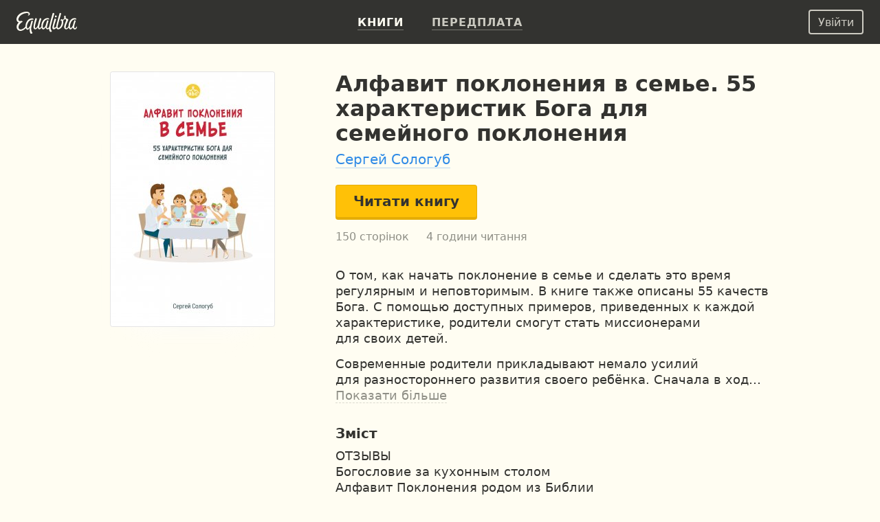

--- FILE ---
content_type: text/html; charset=UTF-8
request_url: https://equalibra.org/uk/book/alfavit-pokloneniya-v-seme-55-harakteristik-boga-dlya-semeynogo-pokloneniya/
body_size: 18927
content:
<!DOCTYPE html>
<!--[if lt IE 7]>
<html class="lt-ie9 lt-ie8 lt-ie7" prefix="og: http://ogp.me/ns#"> <![endif]-->
<!--[if IE 7]>
<html class="lt-ie9 lt-ie8" prefix="og: http://ogp.me/ns#"> <![endif]-->
<!--[if IE 8]>
<html class="lt-ie9" prefix="og: http://ogp.me/ns#"> <![endif]-->
<!--[if gt IE 8]><!-->
<html class="deploy-production"
      prefix="og: http://ogp.me/ns#" lang="uk"> <!--<![endif]-->
<head>
    <meta charset="utf-8">
    <meta http-equiv="X-UA-Compatible" content="IE=edge">
    <meta name="theme-color" content="#333330">

    <link rel="shortcut icon" type="image/x-icon" href="/favicon.ico?v=2">

    <link rel="stylesheet" media="all" href="/css/reset.css">
    <!--[if lt IE 10]>
    <link rel="stylesheet" media="all" href="/css/ie9.css">
    <![endif]-->

    <link rel="stylesheet" href="/css/style_responsive.css?v=66afe35a16615515196c8b81a620139c">

    
    <link rel="apple-touch-icon" href="/apple-touch-icon.png">

    <meta property="og:type" content="book" />
<meta property="og:url" content="https://equalibra.org/uk/book/alfavit-pokloneniya-v-seme-55-harakteristik-boga-dlya-semeynogo-pokloneniya/" />
<meta property="book:author" content="https://equalibra.org/site/author/slug/sergiy-sologub/language/uk/" />
<meta property="book:isbn" content="978-617-7374-21-2" />
<meta property="book:release_date" content="2018" />
<meta property="book:tag" content="воспитание" />
<meta name="keywords" content="воспитание" />
<meta property="og:site_name" content="Еквалібра — електронні книги для християн" />
<meta property="fb:app_id" content="819962901364197" />
<meta property="twitter:site" content="@equalibrabooks" />
<meta property="og:title" content="Алфавит поклонения в семье. 55 характеристик Бога для семейного поклонения. Сергей Сологуб — читати книгу онлайн" />
<meta property="twitter:title" content="Алфавит поклонения в семье. 55 характеристик Бога для семейного поклонения. Сергей Сологуб — читати книгу онлайн" />
<meta property="twitter:image:alt" content="Алфавит поклонения в семье. 55 характеристик Бога для семейного поклонения. Сергей Сологуб — читати книгу онлайн" />
<meta property="og:description" content="О том, как начать поклонение в семье и сделать это время регулярным и неповторимым. В книге также описаны 55 качеств Бога. С помощью доступных примеров, приведенных к каждой характеристике, родители смогут стать миссионерами для своих детей.

Современные родители прикладывают немало усилий для разностороннего развития своего ребёнка. Сначала в ход идут различные развивающие программы, впоследствии — спорт, английский язык, музыка, искусство. Среди многих навыков, которые ребёнок склонен перенимать «вживую» от родителей, пожалуй, на первом месте — поклонение Богу. Библия утверждает приоритетную роль папы и мамы в том, чтобы учить ребёнка «встречать» Бога каждый день. Книга пастора Сергея Сологуба — это некий «учебник» для организации и развития семейного поклонения. Бесспорно, подкупает практический опыт автора и его увлечение Богом. «Алфавит Поклонения в семье» станет для вас интересным, творческим и увлекательным открытием для всей семьи великого Бога-Спасителя.

— Как стать миссионерами для своих детей?

— Как сделать семейное поклонение регулярным и неповторимым?

«Алфавит Поклонения в семье» поможет вам библейски осмыслить и начать практиковать регулярное поклонение Богу в кругу семьи, а 55 качеств Бога с иллюстрациями помогут сделать это время интересным и увлекательным, ведь именно такой и есть наш Бог!

Приведёнными в книге иллюстрациями о Боге вы можете поделиться:

— в семье

— на домашней группе

— в Воскресной школе

— в лагере.

Видение серии «Алфавит Поклонения» — возвещать совершенства триединого Бога последующим поколениям. В рамках серии готовятся книги для личного поклонения и поклонения в малой группе.

Сайт книги: abc.bogoiskatel.com" />
<meta property="twitter:description" content="О том, как начать поклонение в семье и сделать это время регулярным и неповторимым. В книге также описаны 55 качеств Бога. С помощью доступных примеров, приведенных к каждой характеристике, родители смогут стать миссионерами для своих детей.

Современные родители прикладывают немало усилий для разностороннего развития своего ребёнка. Сначала в ход идут различные развивающие программы, впоследствии — спорт, английский язык, музыка, искусство. Среди многих навыков, которые ребёнок склонен перенимать «вживую» от родителей, пожалуй, на первом месте — поклонение Богу. Библия утверждает приоритетную роль папы и мамы в том, чтобы учить ребёнка «встречать» Бога каждый день. Книга пастора Сергея Сологуба — это некий «учебник» для организации и развития семейного поклонения. Бесспорно, подкупает практический опыт автора и его увлечение Богом. «Алфавит Поклонения в семье» станет для вас интересным, творческим и увлекательным открытием для всей семьи великого Бога-Спасителя.

— Как стать миссионерами для своих детей?

— Как сделать семейное поклонение регулярным и неповторимым?

«Алфавит Поклонения в семье» поможет вам библейски осмыслить и начать практиковать регулярное поклонение Богу в кругу семьи, а 55 качеств Бога с иллюстрациями помогут сделать это время интересным и увлекательным, ведь именно такой и есть наш Бог!

Приведёнными в книге иллюстрациями о Боге вы можете поделиться:

— в семье

— на домашней группе

— в Воскресной школе

— в лагере.

Видение серии «Алфавит Поклонения» — возвещать совершенства триединого Бога последующим поколениям. В рамках серии готовятся книги для личного поклонения и поклонения в малой группе.

Сайт книги: abc.bogoiskatel.com" />
<meta name="description" content="О том, как начать поклонение в семье и сделать это время регулярным и неповторимым. В книге также описаны 55 качеств Бога. С помощью доступных примеров, приведенных к каждой характеристике, родители смогут стать миссионерами для своих детей.

Современные родители прикладывают немало усилий для разностороннего развития своего ребёнка. Сначала в ход идут различные развивающие программы, впоследствии — спорт, английский язык, музыка, искусство. Среди многих навыков, которые ребёнок склонен перенимать «вживую» от родителей, пожалуй, на первом месте — поклонение Богу. Библия утверждает приоритетную роль папы и мамы в том, чтобы учить ребёнка «встречать» Бога каждый день. Книга пастора Сергея Сологуба — это некий «учебник» для организации и развития семейного поклонения. Бесспорно, подкупает практический опыт автора и его увлечение Богом. «Алфавит Поклонения в семье» станет для вас интересным, творческим и увлекательным открытием для всей семьи великого Бога-Спасителя.

— Как стать миссионерами для своих детей?

— Как сделать семейное поклонение регулярным и неповторимым?

«Алфавит Поклонения в семье» поможет вам библейски осмыслить и начать практиковать регулярное поклонение Богу в кругу семьи, а 55 качеств Бога с иллюстрациями помогут сделать это время интересным и увлекательным, ведь именно такой и есть наш Бог!

Приведёнными в книге иллюстрациями о Боге вы можете поделиться:

— в семье

— на домашней группе

— в Воскресной школе

— в лагере.

Видение серии «Алфавит Поклонения» — возвещать совершенства триединого Бога последующим поколениям. В рамках серии готовятся книги для личного поклонения и поклонения в малой группе.

Сайт книги: abc.bogoiskatel.com" />
<meta property="og:image:secure_url" content="https://d348r2h59y5ilj.cloudfront.net/large/book/5fb0e10ac43c73.89624334/2144-alfavit-pokloneniya-v-seme-55-harakteristik-boga-dlya-semeynogo-pokloneniya.jpg" />
<meta property="og:image" content="http://d348r2h59y5ilj.cloudfront.net/large/book/5fb0e10ac43c73.89624334/2144-alfavit-pokloneniya-v-seme-55-harakteristik-boga-dlya-semeynogo-pokloneniya.jpg" />
<meta property="twitter:image" content="https://d348r2h59y5ilj.cloudfront.net/large/book/5fb0e10ac43c73.89624334/2144-alfavit-pokloneniya-v-seme-55-harakteristik-boga-dlya-semeynogo-pokloneniya.jpg" />
<meta property="og:image:height" content="310" />
<meta property="og:image:width" content="200" />
<link rel="amphtml" href="https://equalibra.org/uk/amp/book/alfavit-pokloneniya-v-seme-55-harakteristik-boga-dlya-semeynogo-pokloneniya/" />
<link rel="image_src" href="https://d348r2h59y5ilj.cloudfront.net/large/book/5fb0e10ac43c73.89624334/2144-alfavit-pokloneniya-v-seme-55-harakteristik-boga-dlya-semeynogo-pokloneniya.jpg" />
<link rel="canonical" href="https://equalibra.org/uk/book/alfavit-pokloneniya-v-seme-55-harakteristik-boga-dlya-semeynogo-pokloneniya/" />
<link hreflang="ru" rel="alternate" href="https://equalibra.org/ru/book/alfavit-pokloneniya-v-seme-55-harakteristik-boga-dlya-semeynogo-pokloneniya/" />
<link hreflang="uk" rel="alternate" href="https://equalibra.org/uk/book/alfavit-pokloneniya-v-seme-55-harakteristik-boga-dlya-semeynogo-pokloneniya/" />
<link hreflang="en" rel="alternate" href="https://equalibra.org/en/book/alfavit-pokloneniya-v-seme-55-harakteristik-boga-dlya-semeynogo-pokloneniya/" />
<title>Алфавит поклонения в семье. 55 характеристик Бога для семейного поклонения. Сергей Сологуб — читати книгу онлайн</title>

    <meta name="apple-mobile-web-app-title"
          content="Алфавит поклонения в семье. 55 характеристик Бога для семейного поклонения. Сергей Сологуб">

    <meta name="viewport" content="width=device-width, initial-scale=1">
    <meta name="apple-mobile-web-app-capable" content="yes">
    <meta name="mobile-web-app-capable" content="yes">
    <meta name="apple-mobile-web-app-status-bar-style" content="black">

            <meta name="apple-itunes-app" content="app-id=1154528575">
    
    <script>
        var onReady = [];
    </script>
    <script src="/js/modernizr.custom.js"></script>

            <meta property="fb:pages" content="470717269609932"/>
    
            <!-- Google Tag Manager -->
        <script>(function (w, d, s, l, i) {
                w[l] = w[l] || [];
                w[l].push({
                    'gtm.start':
                        new Date().getTime(), event: 'gtm.js'
                });
                var f = d.getElementsByTagName(s)[0],
                    j = d.createElement(s), dl = l != 'dataLayer' ? '&l=' + l : '';
                j.async = true;
                j.src =
                    'https://www.googletagmanager.com/gtm.js?id=' + i + dl;
                f.parentNode.insertBefore(j, f);
            })(window, document, 'script', 'dataLayer', 'GTM-WV3JRP');</script>
        <!-- End Google Tag Manager -->
    
            <script>
            var _rollbarConfig = {
                accessToken: "46801b330bbc4170b83e4ca880350c1d",
                captureUncaught: true,
                captureUnhandledRejections: true,
                payload: {
                    environment: "production"
                }
            };
            // Rollbar Snippet
            !function (r) {
                function e(n) {
                    if (o[n]) return o[n].exports;
                    var t = o[n] = {exports: {}, id: n, loaded: !1};
                    return r[n].call(t.exports, t, t.exports, e), t.loaded = !0, t.exports
                }

                var o = {};
                return e.m = r, e.c = o, e.p = "", e(0)
            }([function (r, e, o) {
                "use strict";
                var n = o(1), t = o(4);
                _rollbarConfig = _rollbarConfig || {}, _rollbarConfig.rollbarJsUrl = _rollbarConfig.rollbarJsUrl || "https://cdnjs.cloudflare.com/ajax/libs/rollbar.js/2.4.4/rollbar.min.js", _rollbarConfig.async = void 0 === _rollbarConfig.async || _rollbarConfig.async;
                var a = n.setupShim(window, _rollbarConfig), l = t(_rollbarConfig);
                window.rollbar = n.Rollbar, a.loadFull(window, document, !_rollbarConfig.async, _rollbarConfig, l)
            }, function (r, e, o) {
                "use strict";

                function n(r) {
                    return function () {
                        try {
                            return r.apply(this, arguments)
                        } catch (r) {
                            try {
                                console.error("[Rollbar]: Internal error", r)
                            } catch (r) {
                            }
                        }
                    }
                }

                function t(r, e) {
                    this.options = r, this._rollbarOldOnError = null;
                    var o = s++;
                    this.shimId = function () {
                        return o
                    }, "undefined" != typeof window && window._rollbarShims && (window._rollbarShims[o] = {
                        handler: e,
                        messages: []
                    })
                }

                function a(r, e) {
                    if (r) {
                        var o = e.globalAlias || "Rollbar";
                        if ("object" == typeof r[o]) return r[o];
                        r._rollbarShims = {}, r._rollbarWrappedError = null;
                        var t = new p(e);
                        return n(function () {
                            e.captureUncaught && (t._rollbarOldOnError = r.onerror, i.captureUncaughtExceptions(r, t, !0), i.wrapGlobals(r, t, !0)), e.captureUnhandledRejections && i.captureUnhandledRejections(r, t, !0);
                            var n = e.autoInstrument;
                            return e.enabled !== !1 && (void 0 === n || n === !0 || "object" == typeof n && n.network) && r.addEventListener && (r.addEventListener("load", t.captureLoad.bind(t)), r.addEventListener("DOMContentLoaded", t.captureDomContentLoaded.bind(t))), r[o] = t, t
                        })()
                    }
                }

                function l(r) {
                    return n(function () {
                        var e = this, o = Array.prototype.slice.call(arguments, 0),
                            n = {shim: e, method: r, args: o, ts: new Date};
                        window._rollbarShims[this.shimId()].messages.push(n)
                    })
                }

                var i = o(2), s = 0, d = o(3), c = function (r, e) {
                    return new t(r, e)
                }, p = function (r) {
                    return new d(c, r)
                };
                t.prototype.loadFull = function (r, e, o, t, a) {
                    var l = function () {
                        var e;
                        if (void 0 === r._rollbarDidLoad) {
                            e = new Error("rollbar.js did not load");
                            for (var o, n, t, l, i = 0; o = r._rollbarShims[i++];) for (o = o.messages || []; n = o.shift();) for (t = n.args || [], i = 0; i < t.length; ++i) if (l = t[i], "function" == typeof l) {
                                l(e);
                                break
                            }
                        }
                        "function" == typeof a && a(e)
                    }, i = !1, s = e.createElement("script"), d = e.getElementsByTagName("script")[0], c = d.parentNode;
                    s.crossOrigin = "", s.src = t.rollbarJsUrl, o || (s.async = !0), s.onload = s.onreadystatechange = n(function () {
                        if (!(i || this.readyState && "loaded" !== this.readyState && "complete" !== this.readyState)) {
                            s.onload = s.onreadystatechange = null;
                            try {
                                c.removeChild(s)
                            } catch (r) {
                            }
                            i = !0, l()
                        }
                    }), c.insertBefore(s, d)
                }, t.prototype.wrap = function (r, e, o) {
                    try {
                        var n;
                        if (n = "function" == typeof e ? e : function () {
                            return e || {}
                        }, "function" != typeof r) return r;
                        if (r._isWrap) return r;
                        if (!r._rollbar_wrapped && (r._rollbar_wrapped = function () {
                            o && "function" == typeof o && o.apply(this, arguments);
                            try {
                                return r.apply(this, arguments)
                            } catch (o) {
                                var e = o;
                                throw e && ("string" == typeof e && (e = new String(e)), e._rollbarContext = n() || {}, e._rollbarContext._wrappedSource = r.toString(), window._rollbarWrappedError = e), e
                            }
                        }, r._rollbar_wrapped._isWrap = !0, r.hasOwnProperty)) for (var t in r) r.hasOwnProperty(t) && (r._rollbar_wrapped[t] = r[t]);
                        return r._rollbar_wrapped
                    } catch (e) {
                        return r
                    }
                };
                for (var u = "log,debug,info,warn,warning,error,critical,global,configure,handleUncaughtException,handleUnhandledRejection,captureEvent,captureDomContentLoaded,captureLoad".split(","), f = 0; f < u.length; ++f) t.prototype[u[f]] = l(u[f]);
                r.exports = {setupShim: a, Rollbar: p}
            }, function (r, e) {
                "use strict";

                function o(r, e, o) {
                    if (r) {
                        var t;
                        if ("function" == typeof e._rollbarOldOnError) t = e._rollbarOldOnError; else if (r.onerror) {
                            for (t = r.onerror; t._rollbarOldOnError;) t = t._rollbarOldOnError;
                            e._rollbarOldOnError = t
                        }
                        var a = function () {
                            var o = Array.prototype.slice.call(arguments, 0);
                            n(r, e, t, o)
                        };
                        o && (a._rollbarOldOnError = t), r.onerror = a
                    }
                }

                function n(r, e, o, n) {
                    r._rollbarWrappedError && (n[4] || (n[4] = r._rollbarWrappedError), n[5] || (n[5] = r._rollbarWrappedError._rollbarContext), r._rollbarWrappedError = null), e.handleUncaughtException.apply(e, n), o && o.apply(r, n)
                }

                function t(r, e, o) {
                    if (r) {
                        "function" == typeof r._rollbarURH && r._rollbarURH.belongsToShim && r.removeEventListener("unhandledrejection", r._rollbarURH);
                        var n = function (r) {
                            var o, n, t;
                            try {
                                o = r.reason
                            } catch (r) {
                                o = void 0
                            }
                            try {
                                n = r.promise
                            } catch (r) {
                                n = "[unhandledrejection] error getting `promise` from event"
                            }
                            try {
                                t = r.detail, !o && t && (o = t.reason, n = t.promise)
                            } catch (r) {
                                t = "[unhandledrejection] error getting `detail` from event"
                            }
                            o || (o = "[unhandledrejection] error getting `reason` from event"), e && e.handleUnhandledRejection && e.handleUnhandledRejection(o, n)
                        };
                        n.belongsToShim = o, r._rollbarURH = n, r.addEventListener("unhandledrejection", n)
                    }
                }

                function a(r, e, o) {
                    if (r) {
                        var n, t,
                            a = "EventTarget,Window,Node,ApplicationCache,AudioTrackList,ChannelMergerNode,CryptoOperation,EventSource,FileReader,HTMLUnknownElement,IDBDatabase,IDBRequest,IDBTransaction,KeyOperation,MediaController,MessagePort,ModalWindow,Notification,SVGElementInstance,Screen,TextTrack,TextTrackCue,TextTrackList,WebSocket,WebSocketWorker,Worker,XMLHttpRequest,XMLHttpRequestEventTarget,XMLHttpRequestUpload".split(",");
                        for (n = 0; n < a.length; ++n) t = a[n], r[t] && r[t].prototype && l(e, r[t].prototype, o)
                    }
                }

                function l(r, e, o) {
                    if (e.hasOwnProperty && e.hasOwnProperty("addEventListener")) {
                        for (var n = e.addEventListener; n._rollbarOldAdd && n.belongsToShim;) n = n._rollbarOldAdd;
                        var t = function (e, o, t) {
                            n.call(this, e, r.wrap(o), t)
                        };
                        t._rollbarOldAdd = n, t.belongsToShim = o, e.addEventListener = t;
                        for (var a = e.removeEventListener; a._rollbarOldRemove && a.belongsToShim;) a = a._rollbarOldRemove;
                        var l = function (r, e, o) {
                            a.call(this, r, e && e._rollbar_wrapped || e, o)
                        };
                        l._rollbarOldRemove = a, l.belongsToShim = o, e.removeEventListener = l
                    }
                }

                r.exports = {captureUncaughtExceptions: o, captureUnhandledRejections: t, wrapGlobals: a}
            }, function (r, e) {
                "use strict";

                function o(r, e) {
                    this.impl = r(e, this), this.options = e, n(o.prototype)
                }

                function n(r) {
                    for (var e = function (r) {
                        return function () {
                            var e = Array.prototype.slice.call(arguments, 0);
                            if (this.impl[r]) return this.impl[r].apply(this.impl, e)
                        }
                    }, o = "log,debug,info,warn,warning,error,critical,global,configure,handleUncaughtException,handleUnhandledRejection,_createItem,wrap,loadFull,shimId,captureEvent,captureDomContentLoaded,captureLoad".split(","), n = 0; n < o.length; n++) r[o[n]] = e(o[n])
                }

                o.prototype._swapAndProcessMessages = function (r, e) {
                    this.impl = r(this.options);
                    for (var o, n, t; o = e.shift();) n = o.method, t = o.args, this[n] && "function" == typeof this[n] && ("captureDomContentLoaded" === n || "captureLoad" === n ? this[n].apply(this, [t[0], o.ts]) : this[n].apply(this, t));
                    return this
                }, r.exports = o
            }, function (r, e) {
                "use strict";
                r.exports = function (r) {
                    return function (e) {
                        if (!e && !window._rollbarInitialized) {
                            r = r || {};
                            for (var o, n, t = r.globalAlias || "Rollbar", a = window.rollbar, l = function (r) {
                                return new a(r)
                            }, i = 0; o = window._rollbarShims[i++];) n || (n = o.handler), o.handler._swapAndProcessMessages(l, o.messages);
                            window[t] = n, window._rollbarInitialized = !0
                        }
                    }
                }
            }]);
            // End Rollbar Snippet
        </script>
    
</head>
<body>
<header>
            <!-- Google Tag Manager (noscript) -->
        <noscript>
            <iframe src="https://www.googletagmanager.com/ns.html?id=GTM-WV3JRP"
                    height="0" width="0" style="display:none;visibility:hidden"></iframe>
        </noscript>
        <!-- End Google Tag Manager (noscript) -->
        
            <span itemscope class="hidden" itemtype="https://schema.org/BreadcrumbList">
        <span itemprop="itemListElement" itemscope itemtype="https://schema.org/ListItem">
            <a href="/" id="/" itemscope itemtype="https://schema.org/WebPage" itemprop="item">
                <span itemprop="name">Главная</span>
            </a>
            <meta itemprop="position" content="1"/>
        </span>

                
        <span>
            <span itemprop="itemListElement" itemscope itemtype="https://schema.org/ListItem">
                <a href="/uk/library/" id="/uk/library/" itemscope itemtype="https://schema.org/WebPage"
                   itemprop="item">
                    <span itemprop="name">Бібліотека</span>
                </a>
                <meta itemprop="position" content="2"/>
            </span>


                
        <span>
            <span itemprop="itemListElement" itemscope itemtype="https://schema.org/ListItem">
                <a href="/uk/category/family/" id="/uk/category/family/" itemscope itemtype="https://schema.org/WebPage"
                   itemprop="item">
                    <span itemprop="name">Шлюб та родина</span>
                </a>
                <meta itemprop="position" content="3"/>
            </span>


        
                    </span>
                </span>
            </span>
    

    <div class="mainMenu menu">
        <div class="widget widget-menu-new widget-MenuNew"><a href="/uk/index/" id="big-logo">
    <svg xmlns="http://www.w3.org/2000/svg" width="88" height="32" fill="currentColor" role="img" aria-labelledby="svg-big-logo-title">
        <title id="svg-big-logo-title">Еквалібра — електронні книги для християн</title>
        <path d="M57.65 8.03c.59-.36 1.24-.75.82-1.67-.5-1.13-2.01-.78-2.01-.78-.29.61-.79 1.67-.53 2.22.3.64 1.14.59 1.72.23m-2.93-4.15c.18-.59.33-1 .12-1.37-.55-.97-2.12-.6-2.12-.6a304.13 304.13 0 00-5.23 19.82l-.1.65c-.58.85-1.27 1.62-2 1.72-.72.1-1.44-.5-.9-2.77.63-2.73 1.12-4.6 1.85-6.92.18-.58.24-.89.03-1.21-.58-.86-1.76-.57-1.76-.57a83.65 83.65 0 00-1.94 6.85c-.58 2.1-2.58 4.71-3.61 4.38-.87-.28-1.17-2.24-.58-4.96.58-2.62 2.09-5.65 4.11-6.85a5.7 5.7 0 013.78-.89c.42.04.98.23 1.1.28.34-.72-.12-1.72-1.11-1.97a7.25 7.25 0 00-4.37.54c-2.95 1.3-4.95 4.6-5.63 8.22-.24 1.25-.3 2.33-.23 3.27-.75 1.24-1.84 2.67-2.66 2.31-.45-.2-.5-1.24-.46-1.7.2-2.25.95-5.1 2.82-10.69.26-.7.3-1.1-.03-1.47-.53-.57-1.84-.42-1.84-.42a118.51 118.51 0 00-2.87 10.06c-.4 1.72-2.46 4.83-3.65 4.34-.7-.28-.63-1.94-.56-2.7.2-2.34 1.12-5.29 2.58-10.05.09-.29.38-.89-.07-1.27-.7-.6-1.86-.35-1.86-.35-1.41 4.27-2.8 9.35-2.8 12.79 0 2.62 1.78 3.39 2.44 3.4 2.15 0 3.95-3.16 3.95-3.16.1 1.84.7 2.98 1.76 3.14 1.15.18 2.57-1.24 3.55-2.52.46 1.52 1.32 2.35 2.13 2.52 1.88.37 3.96-3 3.96-3s.37 2.7 2.09 3c.96.17 1.85-.36 2.65-1.2a9.5 9.5 0 001.14 4.17c.33.6 1.28 1 2.08.67.92-.38.94-1.16.94-1.16-1.07-1.14-2.35-3.55-1.56-6.98 1.2-5.21 2.58-10.2 4.86-17.35"/>
        <path d="M87.08 21.5c-.2 1.56-1.39 2.73-2.25 2.57-.5-.1-.98-.47-.87-2.28.17-2.63 1.1-5.12 1.9-7.39.2-.57.27-.76.02-1.21-.47-.83-1.73-.57-1.73-.57a53.73 53.73 0 00-1.99 6.84c-.55 1.97-2.53 4.7-3.55 4.37-.85-.28-1.14-2.24-.56-4.95.56-2.62 2.05-5.65 4.04-6.84.95-.57 2.39-1.19 4.8-.61.4-.77.04-1.52-.97-1.85a6.4 6.4 0 00-4.42.42c-2.9 1.3-4.87 4.6-5.54 8.21-.19 1-.26 1.9-.24 2.7-.56 1.46-1.8 2.82-2.77 3.16-.69.24-1.27.14-1.35-1.1-.17-2.84 1.58-5.9 3.38-10.15.68-1.6.39-1.97-.45-2.17-1.48-.35-2.32-.72-3.16-2.19.34-1.3.1-2.3.1-2.3-.71-.5-1.7-.43-2.08.2-.27.45-.15 1.2.11 1.88-.2 1.88-.85 2.98-2.19 3.66-.44-.8-1.43-1.27-2.26-.82-1.2.65-.72 2.15-.72 2.15s.69.15 1.51.1c.24 3.4-.68 7.34-3.1 9.49-1.9 1.67-3.78 1.49-2.5-3.36 1.36-5.18 2.1-8.08 4.07-14.45.38-1.24.77-2.12.44-2.61-.55-.85-1.96-.47-1.96-.47A334.6 334.6 0 0058.2 19c-.24.97-.35 1.88-.36 2.69-1.04 1.17-3 2.56-3.32 1.25-.24-1.03 1.3-6.32 2.83-10.82.2-.59.35-1.06-.06-1.53-.52-.6-1.86-.42-1.86-.42-1.14 3.79-2.38 8.3-3.07 11.52-.53 2.5.37 3.62 1.33 3.95 1.46.49 3.27-1.09 4.33-2.27.34 1.33 1.13 2.18 2.4 2.34 1.04.13 2.93-.72 4.32-2 2.23-2.06 3.91-6.17 3.08-10.87 1.14-.49 2.13-1.6 2.9-2.82.51.77.7 1.4 1.67 2.04-.61 2.4-2.3 5.84-2.85 8.28-.88 3.98 1.04 5.53 2.84 5.38 1.57-.14 2.81-1.47 3.6-2.72.44 1.67 1.33 2.6 2.17 2.77 1.84.38 3.87-3.07 3.87-3.07s.3 2.65 2.14 3.02c1.3.26 2.53-.28 3.35-1.7.35-.61.87-2.2-.42-2.51M22.71 9.75c-4.81 0-7.5 3.24-8.98 7.45a11.13 11.13 0 00-.63 4.64c-1.37 1.52-3.3 3.12-5.4 3.8C2.22 27.4 1.2 20.8 6 16.82c.43-.36 1.38-1.17 2.43-1.88.86-.59.05-1.32-1.24-1.46-.92-.1-1.7.44-3.01.1-1.47-.37-1.85-2.2-1.15-4 1.78-4.55 7.25-7.35 11.64-7.52 2.02-.08 2.78.52 2.94 1.13.18.69-.15 1.52-1.07 1.97.6.95 3.38-.1 2.8-2.59-.28-1.16-1.7-2.46-4.4-2.57C9.36-.22 2.56 2.82.45 8.51c-1.08 2.91-.23 6.4 2.67 7.01l.08.02c-6.15 6.72-1.86 13.23 3.37 12.42 3.16-.49 5.52-2.54 6.95-4.1a4.4 4.4 0 001.52 2.2c2.07 1.4 4.37-2.88 4.33-2.7-.6 3.07-.1 5.8.56 7.49.34.89.8 1.36 1.35 1.4 1.14.07 1.84-.54 1.89-1.44-1.62-1.9-1.96-5.23-1.76-6.85.32-2.6 2.17-8.93 2.27-9.26.15-.45.16-.8-.06-1.11-.5-.7-1.73-.44-1.73-.44-1 3.21-1.14 3.8-1.94 6.86-.67 1.52-2.89 5.2-4.08 4.13-.78-.7-1.09-2.47-.18-5.6.84-2.9 2.64-5.34 4.57-6.25a6.39 6.39 0 013.62-.63c.2.02.66.13.66.13.63-1.02-.47-2.04-1.83-2.04"/>
    </svg>
</a>
<a href="/uk/index/" id="small-logo">
    <svg xmlns="http://www.w3.org/2000/svg" width="27" height="32" fill="currentColor" role="img" aria-labelledby="svg-small-logo-title">
        <title id="svg-small-logo-title">Еквалібра — електронні книги для християн</title>
        <path d="M22.68 9.68c-4.81 0-7.5 3.2-8.97 7.39a10.96 10.96 0 00-.62 4.6c-1.38 1.5-3.31 3.1-5.4 3.76-5.47 1.75-6.5-4.78-1.7-8.74.43-.35 1.38-1.15 2.43-1.86.86-.58.05-1.3-1.24-1.45-.91-.1-1.7.44-3 .11-1.47-.37-1.85-2.2-1.15-3.98C4.81 5 10.27 2.2 14.65 2.05c2.01-.07 2.77.51 2.93 1.12.19.69-.14 1.52-1.06 1.96.6.94 3.37-.1 2.79-2.57-.28-1.15-1.7-2.44-4.4-2.55C9.36-.22 2.57 2.8.46 8.44c-1.08 2.9-.23 6.36 2.66 6.96l.09.02c-6.15 6.66-1.87 13.12 3.36 12.32 3.16-.48 5.51-2.52 6.94-4.07.36 1 .9 1.77 1.51 2.19 2.07 1.39 4.37-2.86 4.33-2.68-.6 3.04-.09 5.75.56 7.43.34.88.8 1.35 1.35 1.38 1.13.08 1.83-.53 1.88-1.42-1.6-1.89-1.95-5.19-1.75-6.8.31-2.57 2.16-8.86 2.27-9.18.14-.45.16-.8-.07-1.11-.49-.7-1.73-.43-1.73-.43-.99 3.19-1.13 3.77-1.93 6.8-.67 1.5-2.88 5.16-4.08 4.1-.77-.69-1.08-2.45-.17-5.56.84-2.87 2.63-5.3 4.56-6.2a6.4 6.4 0 014.28-.5c.62-1-.48-2.01-1.84-2.01"/>
    </svg>
</a>
<div class="menu-actions" itemscope itemtype="http://schema.org/SiteNavigationElement">
    <ul>
                    <li><a href="/uk/library/" class="active"><b>Книги</b></a></li>
                <li><a href="/uk/pricing/"><b>Передплата</b></a></li>
        <li class="mobile-menu">
            <div class="mobile-menu-button"><img src="/img/expand-more-white.svg" alt="expand menu" width="24" height="24"></div>
        </li>
    </ul>
</div>
<div class="menu-mobile">
    <ul>
                <li><a href="/uk/pricing/"><b>Передплата</b></a></li>
    </ul>
</div></div>        <aside>
            <div class="widget widget-menu-user-new widget-UserMenuNew"><button class="btn-white-inverse btn-sm login-button" id="login-button" rel="popup" rev="#modal-login">Увійти</button></div>        </aside>
    </div>
    <div class="secondary">
        <div class="container">
            <div class="top"></div>
            <div class="section">
                            </div>
            <aside>
                            </aside>
        </div>
        <div class="clear"></div>
    </div>
</header>

<div class="main_top">
    <div class="container">
            </div>
</div>

<section class="main">
    <div class="section">
        <div class="widget widget-responsive-book-info widget-ResponsiveBookInfo"><style>
        .widget-ResponsiveBookInfo .cover {
            width: 240px;
            height: 372px;
        }

        @media (max-width: 767px) {
            .widget-ResponsiveBookInfo .cover {
                width: 200px;
                height: 310px;
            }
        }

        @media (min-width: 1400px) {
            .widget-ResponsiveBookInfo .cover {
                width: 350px;
                height: 543px;
            }
        }
    </style>

<div class="content">
    <div class="book-page-content" itemscope itemtype="http://schema.org/Book">
        <span itemprop="bookFormat" itemscope itemtype="http://schema.org/EBook"></span>
        <div class="book-cover-big">
            <div class="fixed-layer">
                <div class="cover-margin">

                    <div class="cover-frame">
                        <img src="https://d348r2h59y5ilj.cloudfront.net/extralarge/book/5fb0e10ac43c73.89624334/2144-alfavit-pokloneniya-v-seme-55-harakteristik-boga-dlya-semeynogo-pokloneniya.jpg"
                             srcset="https://d348r2h59y5ilj.cloudfront.net/medium2x/book/5fb0e10ac43c73.89624334/2144-alfavit-pokloneniya-v-seme-55-harakteristik-boga-dlya-semeynogo-pokloneniya.jpg 240w, https://d348r2h59y5ilj.cloudfront.net/extralarge/book/5fb0e10ac43c73.89624334/2144-alfavit-pokloneniya-v-seme-55-harakteristik-boga-dlya-semeynogo-pokloneniya.jpg 350w, https://d348r2h59y5ilj.cloudfront.net/medium3x/book/5fb0e10ac43c73.89624334/2144-alfavit-pokloneniya-v-seme-55-harakteristik-boga-dlya-semeynogo-pokloneniya.jpg 480w, https://d348r2h59y5ilj.cloudfront.net/extralarge2x/book/5fb0e10ac43c73.89624334/2144-alfavit-pokloneniya-v-seme-55-harakteristik-boga-dlya-semeynogo-pokloneniya.jpg 700w"
                             sizes="(max-width: 1399px) 240px, 350px"
                             style="background-color: #C29775"
                             class="cover"
                             loading="lazy"
                             title="Алфавит поклонения в семье. 55 характеристик Бога для семейного поклонения"
                             alt="Алфавит поклонения в семье. 55 характеристик Бога для семейного поклонения">
                        <div class="blured-cover">
                            <img src="https://d348r2h59y5ilj.cloudfront.net/micro/book/5fb0e10ac43c73.89624334/2144-alfavit-pokloneniya-v-seme-55-harakteristik-boga-dlya-semeynogo-pokloneniya.jpg" itemprop="image" alt="Алфавит поклонения в семье. 55 характеристик Бога для семейного поклонения">
                        </div>
                    </div>

                    <div class="hidden-read-button">
                                    <button data-id="2144" data-type="trial"
                                            class="open-reader btn-yellow">Читати книгу</button>

                    </div>


                </div>
            </div>
        </div>
        <div class="page-content">
            <div class="mr book-main-information">
                <div class="cover-row">
                    <div class="cover-frame">
                        <img src="https://d348r2h59y5ilj.cloudfront.net/medium2x/book/5fb0e10ac43c73.89624334/2144-alfavit-pokloneniya-v-seme-55-harakteristik-boga-dlya-semeynogo-pokloneniya.jpg"
                             srcset="https://d348r2h59y5ilj.cloudfront.net/large/book/5fb0e10ac43c73.89624334/2144-alfavit-pokloneniya-v-seme-55-harakteristik-boga-dlya-semeynogo-pokloneniya.jpg 200w, https://d348r2h59y5ilj.cloudfront.net/large2x/book/5fb0e10ac43c73.89624334/2144-alfavit-pokloneniya-v-seme-55-harakteristik-boga-dlya-semeynogo-pokloneniya.jpg 400w, https://d348r2h59y5ilj.cloudfront.net/medium2x/book/5fb0e10ac43c73.89624334/2144-alfavit-pokloneniya-v-seme-55-harakteristik-boga-dlya-semeynogo-pokloneniya.jpg 240w, https://d348r2h59y5ilj.cloudfront.net/medium3x/book/5fb0e10ac43c73.89624334/2144-alfavit-pokloneniya-v-seme-55-harakteristik-boga-dlya-semeynogo-pokloneniya.jpg 480w"
                             sizes="(max-width: 767px) 200px, 240px"
                             class="cover"
                             loading="lazy"
                             title="Алфавит поклонения в семье. 55 характеристик Бога для семейного поклонения"
                             alt="Алфавит поклонения в семье. 55 характеристик Бога для семейного поклонения"
                             style="background: #C29775"
                        >
                        <div class="blured-cover">
                            <img src="https://d348r2h59y5ilj.cloudfront.net/large/book/5fb0e10ac43c73.89624334/2144-alfavit-pokloneniya-v-seme-55-harakteristik-boga-dlya-semeynogo-pokloneniya.jpg" alt="Алфавит поклонения в семье. 55 характеристик Бога для семейного поклонения">
                        </div>
                    </div>
                </div>
                <div class="book-header">
                    <h1 itemprop="name">Алфавит поклонения в семье. 55 характеристик Бога для семейного поклонения</h1>
                        <h2 class="authors">
                                <span itemprop="author"
                                      itemscope
                                      itemtype="https://schema.org/Person"><meta
                                        itemprop="name"
                                        content="Сергей Сологуб"><a
                                        itemprop="url"
                                   href="/uk/author/sergiy-sologub/">Сергей Сологуб</a></span>
                        </h2>
                </div>

                            <button data-id="2144" data-type="trial"
                                    class="open-reader btn-yellow" id="readButton">Читати книгу</button>


                    <div class="book-counters">
                        <span>150 сторінок</span>
                            <span class="book-counters-hours">4 години читання</span>
                    </div>

            </div>
            <div class="clear"></div>
            <div class="mr book-description">
                <div class="book-description-text" itemprop="description">
                    <p>О том, как начать поклонение в семье и сделать это время регулярным и неповторимым. В книге также описаны 55 качеств Бога. С помощью доступных примеров, приведенных к каждой характеристике, родители смогут стать миссионерами для своих детей.</p>

<p>Современные родители прикладывают немало усилий для разностороннего развития своего ребёнка. Сначала в ход идут различные развивающие программы, впоследствии — спорт, английский язык, музыка, искусство. Среди многих навыков, которые ребёнок склонен перенимать «вживую» от родителей, пожалуй, на первом месте — поклонение Богу. Библия утверждает приоритетную роль папы и мамы в том, чтобы учить ребёнка «встречать» Бога каждый день. Книга пастора Сергея Сологуба — это некий «учебник» для организации и развития семейного поклонения. Бесспорно, подкупает практический опыт автора и его увлечение Богом. «Алфавит Поклонения в семье» станет для вас интересным, творческим и увлекательным открытием для всей семьи великого Бога-Спасителя.</p>

<p>— Как стать миссионерами для своих детей?</p>

<p>— Как сделать семейное поклонение регулярным и неповторимым?</p>

<p>«Алфавит Поклонения в семье» поможет вам библейски осмыслить и начать практиковать регулярное поклонение Богу в кругу семьи, а 55 качеств Бога с иллюстрациями помогут сделать это время интересным и увлекательным, ведь именно такой и есть наш Бог!</p>

<p>Приведёнными в книге иллюстрациями о Боге вы можете поделиться:</p>

<p>— в семье</p>

<p>— на домашней группе</p>

<p>— в Воскресной школе</p>

<p>— в лагере.</p>

<p>Видение серии «Алфавит Поклонения» — возвещать совершенства триединого Бога последующим поколениям. В рамках серии готовятся книги для личного поклонения и поклонения в малой группе.</p>

<p>Сайт книги: <a href="http://abc.bogoiskatel.com/">abc.bogoiskatel.com</a></p>

                </div>
            </div>

                <div class="mr book-content">
                    <h3>Зміст</h3>
                    <div class="book-description-content">
                        <p>ОТЗЫВЫ</p><p>Богословие за кухонным столом</p><p>Алфавит Поклонения родом из Библии</p><p>Два ритма прочтения этой книги</p><p>Часть Первая: Как начать регулярное поклонение в семье и почему это необходимо?</p><p>От среды к Среде «с большой буквы»</p><p>&nbsp;&nbsp;&nbsp;&nbsp;&nbsp;&nbsp;Первый вечер</p><p>&nbsp;&nbsp;&nbsp;&nbsp;&nbsp;&nbsp;Спасение от однообразия</p><p>&nbsp;&nbsp;&nbsp;&nbsp;&nbsp;&nbsp;«Приготовить что-то вместе…»</p><p>&nbsp;&nbsp;&nbsp;&nbsp;&nbsp;&nbsp;Семейный вечер по-детски</p><p>&nbsp;&nbsp;&nbsp;&nbsp;&nbsp;&nbsp;Разнообразие заключительной молитвы</p><p>&nbsp;&nbsp;&nbsp;&nbsp;&nbsp;&nbsp;Детский вечер по-взрослому</p><p>&nbsp;&nbsp;&nbsp;&nbsp;&nbsp;&nbsp;Бог и поклонение Ему</p><p>&nbsp;&nbsp;&nbsp;&nbsp;&nbsp;&nbsp;Постоянное непостоянство</p><p>&nbsp;&nbsp;&nbsp;&nbsp;&nbsp;&nbsp;Битва за семейное поклонение</p><p>&nbsp;&nbsp;&nbsp;&nbsp;&nbsp;&nbsp;Почему важно иметь отдельное время?</p><p>Часть вторая. 55 характеристик Бога для семейного поклонения</p><p>&nbsp;&nbsp;&nbsp;&nbsp;&nbsp;&nbsp;БУДЬТЕ МИССИОНЕРАМИ ДЛЯ СВОИХ ДЕТЕЙ</p><p>&nbsp;&nbsp;&nbsp;&nbsp;&nbsp;&nbsp;Авва</p><p>&nbsp;&nbsp;&nbsp;&nbsp;&nbsp;&nbsp;Безгрешный</p><p>&nbsp;&nbsp;&nbsp;&nbsp;&nbsp;&nbsp;Близкий</p><p>&nbsp;&nbsp;&nbsp;&nbsp;&nbsp;&nbsp;Всезнающий, Вездесущий, Всемогущий</p><p>&nbsp;&nbsp;&nbsp;&nbsp;&nbsp;&nbsp;Всезнание Бога</p><p>&nbsp;&nbsp;&nbsp;&nbsp;&nbsp;&nbsp;Вездесущность Бога</p><p>&nbsp;&nbsp;&nbsp;&nbsp;&nbsp;&nbsp;Всемогущество Бога</p><p>&nbsp;&nbsp;&nbsp;&nbsp;&nbsp;&nbsp;Верный</p><p>&nbsp;&nbsp;&nbsp;&nbsp;&nbsp;&nbsp;Громогласный</p><p>&nbsp;&nbsp;&nbsp;&nbsp;&nbsp;&nbsp;Драгоценность</p><p>&nbsp;&nbsp;&nbsp;&nbsp;&nbsp;&nbsp;Друг</p><p>&nbsp;&nbsp;&nbsp;&nbsp;&nbsp;&nbsp;Единый</p><p>&nbsp;&nbsp;&nbsp;&nbsp;&nbsp;&nbsp;Жертвенный</p><p>&nbsp;&nbsp;&nbsp;&nbsp;&nbsp;&nbsp;Жнец</p><p>&nbsp;&nbsp;&nbsp;&nbsp;&nbsp;&nbsp;Загадка</p><p>&nbsp;&nbsp;&nbsp;&nbsp;&nbsp;&nbsp;Защитник</p><p>&nbsp;&nbsp;&nbsp;&nbsp;&nbsp;&nbsp;Избавитель</p><p>&nbsp;&nbsp;&nbsp;&nbsp;&nbsp;&nbsp;Искупитель</p><p>&nbsp;&nbsp;&nbsp;&nbsp;&nbsp;&nbsp;ЙХВХ (Яхве)</p><p>&nbsp;&nbsp;&nbsp;&nbsp;&nbsp;&nbsp;ЙХВХ…/имена</p><p>&nbsp;&nbsp;&nbsp;&nbsp;&nbsp;&nbsp;Конец</p><p>&nbsp;&nbsp;&nbsp;&nbsp;&nbsp;&nbsp;Кроткий</p><p>&nbsp;&nbsp;&nbsp;&nbsp;&nbsp;&nbsp;Лев</p><p>&nbsp;&nbsp;&nbsp;&nbsp;&nbsp;&nbsp;Любящий</p><p>&nbsp;&nbsp;&nbsp;&nbsp;&nbsp;&nbsp;Маляр</p><p>&nbsp;&nbsp;&nbsp;&nbsp;&nbsp;&nbsp;Миссионер</p><p>&nbsp;&nbsp;&nbsp;&nbsp;&nbsp;&nbsp;Модельер</p><p>&nbsp;&nbsp;&nbsp;&nbsp;&nbsp;&nbsp;Неизменный</p><p>&nbsp;&nbsp;&nbsp;&nbsp;&nbsp;&nbsp;Новый</p><p>&nbsp;&nbsp;&nbsp;&nbsp;&nbsp;&nbsp;Орел</p><p>&nbsp;&nbsp;&nbsp;&nbsp;&nbsp;&nbsp;Отец</p><p>&nbsp;&nbsp;&nbsp;&nbsp;&nbsp;&nbsp;Отзывчивый</p><p>&nbsp;&nbsp;&nbsp;&nbsp;&nbsp;&nbsp;Парфюмер</p><p>&nbsp;&nbsp;&nbsp;&nbsp;&nbsp;&nbsp;Первый</p><p>&nbsp;&nbsp;&nbsp;&nbsp;&nbsp;&nbsp;Путеводитель</p><p>&nbsp;&nbsp;&nbsp;&nbsp;&nbsp;&nbsp;Радушный</p><p>&nbsp;&nbsp;&nbsp;&nbsp;&nbsp;&nbsp;Святой</p><p>&nbsp;&nbsp;&nbsp;&nbsp;&nbsp;&nbsp;Солнце</p><p>&nbsp;&nbsp;&nbsp;&nbsp;&nbsp;&nbsp;Спасающий</p><p>&nbsp;&nbsp;&nbsp;&nbsp;&nbsp;&nbsp;Судья</p><p>&nbsp;&nbsp;&nbsp;&nbsp;&nbsp;&nbsp;Терпеливый</p><p>&nbsp;&nbsp;&nbsp;&nbsp;&nbsp;&nbsp;Триединый</p><p>&nbsp;&nbsp;&nbsp;&nbsp;&nbsp;&nbsp;Учитель</p><p>&nbsp;&nbsp;&nbsp;&nbsp;&nbsp;&nbsp;Филантроп</p><p>&nbsp;&nbsp;&nbsp;&nbsp;&nbsp;&nbsp;Хранитель</p><p>&nbsp;&nbsp;&nbsp;&nbsp;&nbsp;&nbsp;Целитель</p><p>&nbsp;&nbsp;&nbsp;&nbsp;&nbsp;&nbsp;Честный</p><p>&nbsp;&nbsp;&nbsp;&nbsp;&nbsp;&nbsp;Чудотворец</p><p>&nbsp;&nbsp;&nbsp;&nbsp;&nbsp;&nbsp;Широкоплечий</p><p>&nbsp;&nbsp;&nbsp;&nbsp;&nbsp;&nbsp;Щедрый</p><p>&nbsp;&nbsp;&nbsp;&nbsp;&nbsp;&nbsp;Твердый</p><p>&nbsp;&nbsp;&nbsp;&nbsp;&nbsp;&nbsp;Невыразимый</p><p>&nbsp;&nbsp;&nbsp;&nbsp;&nbsp;&nbsp;Мягкосердый Бог</p><p>&nbsp;&nbsp;&nbsp;&nbsp;&nbsp;&nbsp;Эммануил</p><p>&nbsp;&nbsp;&nbsp;&nbsp;&nbsp;&nbsp;Ювелир</p><p>&nbsp;&nbsp;&nbsp;&nbsp;&nbsp;&nbsp;Яркий</p><p>Вовремя отрезать пуповину</p><p>Эпилог: Нить вам в руки</p><p>ПРИЛОЖЕНИЕ</p><p>&nbsp;&nbsp;&nbsp;&nbsp;&nbsp;&nbsp;Как молиться перед едой? Или почему я больше не молюсь словами «Господи, благослови и освяти эту пищу…»</p><p>&nbsp;&nbsp;&nbsp;&nbsp;&nbsp;&nbsp;ВОПРОС ГЛУБЖЕ, ЧЕМ КАЖЕТСЯ</p><p>&nbsp;&nbsp;&nbsp;&nbsp;&nbsp;&nbsp;Фильмы, которые можно посмотреть с семьей:</p><p>&nbsp;&nbsp;&nbsp;&nbsp;&nbsp;&nbsp;Об авторе</p><p>&nbsp;&nbsp;&nbsp;&nbsp;&nbsp;&nbsp;Библиография</p>
                    </div>
                </div>

            <div class="mr book-information">
                <span itemprop="publisher"
                                     itemscope
                                     itemtype="https://schema.org/Organization"><meta
                        itemprop="name"
                        content="Місія Євразія"><a
                        itemprop="url"
                        href="/uk/publisher/asr/"
                >Місія Євразія</a></span>,
                2018 

                    <br>

                
                    <meta itemprop="inLanguage" content="rus"/>Мова: Російська
                    <br>
                ISBN: <span itemprop="isbn">978-617-7374-21-2</span><br>
            </div>

                <ul class="mr tags">
                            <li><a data-type="category" href="/uk/category/family/">Шлюб та родина</a></li>
                            <li><a data-type="tag" href="/uk/tag/воспитание/">воспитание</a></li>
                </ul>

        </div>
    </div>

    <div class="clear"></div>
</div></div><div class="widget widget-books-interesting widget-ResponsiveBooksSlider"><div class="content">
            <div class="mr recommend-books-block">
                <h3>Схоже з книгами, що ви переглядали</h3>
            </div>

        <div class="slider-books recommend-books">
                <div class="small-book-block">
                    <a href="/uk/book/nepobedimye-bezhentsy/">
                        <div class="wrapper">
                            <div class="cover-frame small-cover-frame"><img src="https://d348r2h59y5ilj.cloudfront.net/medium/book/5fb0f740dd4854.74223489/473-nepobedimye-bezhentsy.jpg"
                                                                            srcset="https://d348r2h59y5ilj.cloudfront.net/medium2x/book/5fb0f740dd4854.74223489/473-nepobedimye-bezhentsy.jpg 2x"
                                                                            alt="Непобедимые беженцы"
                                                                            style="background-color: #F5F03C"
                                                                            loading="lazy"
                                                                            class="cover small-cover"></div>
                        </div>
                    </a>
                    <a href="/uk/book/nepobedimye-bezhentsy/" class="title">Непобедимые беженцы</a>
                            <a href="/uk/author/beth-coombe-harris/" class="author">Бет Кум Харрис</a>
                    
                </div>
                <div class="small-book-block">
                    <a href="/uk/book/missiologiya-i-germenevtika/">
                        <div class="wrapper">
                            <div class="cover-frame small-cover-frame"><img src="https://d348r2h59y5ilj.cloudfront.net/medium/book/5fb0edb2281a17.46316836/1193-missiologiya-i-germenevtika.jpg"
                                                                            srcset="https://d348r2h59y5ilj.cloudfront.net/medium2x/book/5fb0edb2281a17.46316836/1193-missiologiya-i-germenevtika.jpg 2x"
                                                                            alt="Миссиология и герменевтика"
                                                                            style="background-color: #1A1B20"
                                                                            loading="lazy"
                                                                            class="cover small-cover"></div>
                        </div>
                    </a>
                    <a href="/uk/book/missiologiya-i-germenevtika/" class="title">Миссиология и герменевтика</a>
                            <a href="/uk/author/peter-penner/" class="author">Питер Пеннер</a>
                    <span class="new-badge-free">Безкоштовно</span>
                </div>
                <div class="small-book-block">
                    <a href="/uk/book/evolyutsiya-nauka-ili-religiya/">
                        <div class="wrapper">
                            <div class="cover-frame small-cover-frame"><img src="https://d348r2h59y5ilj.cloudfront.net/medium/book/5fb0e33fccfe79.42272866/1949-evolyutsiya-nauka-ili-religiya-ob-ideologicheskoi-podopleke-teorii-darvina.jpg"
                                                                            srcset="https://d348r2h59y5ilj.cloudfront.net/medium2x/book/5fb0e33fccfe79.42272866/1949-evolyutsiya-nauka-ili-religiya-ob-ideologicheskoi-podopleke-teorii-darvina.jpg 2x"
                                                                            alt="Эволюция: наука или религия? Об идеологической подоплеке теории Дарвина"
                                                                            style="background-color: #EA1A3C"
                                                                            loading="lazy"
                                                                            class="cover small-cover"></div>
                        </div>
                    </a>
                    <a href="/uk/book/evolyutsiya-nauka-ili-religiya/" class="title">Эволюция: наука или религия? Об идеологической подоплеке&hellip;</a>
                            <a href="/uk/author/dominic-statham/" class="author">Доминик Стэтхем</a>
                    
                </div>
                <div class="small-book-block">
                    <a href="/uk/book/dumay-uchis-preuspevay/">
                        <div class="wrapper">
                            <div class="cover-frame small-cover-frame"><img src="https://d348r2h59y5ilj.cloudfront.net/medium/book/615d72d2c875f7.41563502/2522-dumay-uchis-preuspevay.jpg"
                                                                            srcset="https://d348r2h59y5ilj.cloudfront.net/medium2x/book/615d72d2c875f7.41563502/2522-dumay-uchis-preuspevay.jpg 2x"
                                                                            alt="Думай, учись, преуспевай. Как научиться понимать свой ум и пользоваться им для успеха в учебе, на работе и в жизни"
                                                                            style="background-color: #FDAD92"
                                                                            loading="lazy"
                                                                            class="cover small-cover"></div>
                        </div>
                    </a>
                    <a href="/uk/book/dumay-uchis-preuspevay/" class="title">Думай, учись, преуспевай. Как научиться понимать свой ум&hellip;</a>
                            <a href="/uk/author/caroline-leaf/" class="author">Кэролайн Лиф</a>
                    
                </div>
                <div class="small-book-block">
                    <a href="/uk/book/koronavirus-i-hristos/">
                        <div class="wrapper">
                            <div class="cover-frame small-cover-frame"><img src="https://d348r2h59y5ilj.cloudfront.net/medium/book/5fb0d9234dbf66.46891137/2689-koronavirus-i-hristos.png"
                                                                            srcset="https://d348r2h59y5ilj.cloudfront.net/medium2x/book/5fb0d9234dbf66.46891137/2689-koronavirus-i-hristos.png 2x"
                                                                            alt="Коронавирус и Христос"
                                                                            style="background-color: #D8262F"
                                                                            loading="lazy"
                                                                            class="cover small-cover"></div>
                        </div>
                    </a>
                    <a href="/uk/book/koronavirus-i-hristos/" class="title">Коронавирус и Христос</a>
                            <a href="/uk/author/johnpiper/" class="author">Джон Пайпер</a>
                    <span class="new-badge-free">Безкоштовно</span>
                </div>
                <div class="small-book-block">
                    <a href="/uk/book/stribnuti-vische-sebe/">
                        <div class="wrapper">
                            <div class="cover-frame small-cover-frame"><img src="https://d348r2h59y5ilj.cloudfront.net/medium/book/5fb0eb1a86eb05.60202728/1379-stribnuti-vische-sebe.jpg"
                                                                            srcset="https://d348r2h59y5ilj.cloudfront.net/medium2x/book/5fb0eb1a86eb05.60202728/1379-stribnuti-vische-sebe.jpg 2x"
                                                                            alt="Стрибнути вище себе"
                                                                            style="background-color: #DA9E82"
                                                                            loading="lazy"
                                                                            class="cover small-cover"></div>
                        </div>
                    </a>
                    <a href="/uk/book/stribnuti-vische-sebe/" class="title">Стрибнути вище себе</a>
                            <a href="/uk/author/viktor-kostroub/" class="author">Віктор Коструб</a>
                    
                </div>
                <div class="small-book-block">
                    <a href="/uk/book/da-sotvorit-gospod-tvoy-den-vypusk-3/">
                        <div class="wrapper">
                            <div class="cover-frame small-cover-frame"><img src="https://d348r2h59y5ilj.cloudfront.net/medium/book/5fb0eb398c39a0.12814948/1372-da-sotvorit-gospod-tvoy-den-vypusk-3.jpg"
                                                                            srcset="https://d348r2h59y5ilj.cloudfront.net/medium2x/book/5fb0eb398c39a0.12814948/1372-da-sotvorit-gospod-tvoy-den-vypusk-3.jpg 2x"
                                                                            alt="Да сотворит Господь твой день. Выпуск 3"
                                                                            style="background-color: #FA4DC0"
                                                                            loading="lazy"
                                                                            class="cover small-cover"></div>
                        </div>
                    </a>
                    <a href="/uk/book/da-sotvorit-gospod-tvoy-den-vypusk-3/" class="title">Да сотворит Господь твой день. Выпуск 3</a>
                            <a href="/uk/author/paul-a-bartz/" class="author">Пол А. Бартц</a>
                    <span class="new-badge-free">Безкоштовно</span>
                </div>
                <div class="small-book-block">
                    <a href="/uk/book/reformatsiya-i-ukraina/">
                        <div class="wrapper">
                            <div class="cover-frame small-cover-frame"><img src="https://d348r2h59y5ilj.cloudfront.net/medium/book/5fb0e7062aa372.20756492/1693-reformatsiya-i-ukraina.jpg"
                                                                            srcset="https://d348r2h59y5ilj.cloudfront.net/medium2x/book/5fb0e7062aa372.20756492/1693-reformatsiya-i-ukraina.jpg 2x"
                                                                            alt="Реформация и Украина"
                                                                            style="background-color: #E3A115"
                                                                            loading="lazy"
                                                                            class="cover small-cover"></div>
                        </div>
                    </a>
                    <a href="/uk/book/reformatsiya-i-ukraina/" class="title">Реформация и Украина</a>
                            <a href="/uk/author/aleksandr-shulga/" class="author">Александр Шульга</a>
                    <span class="new-badge-free">Безкоштовно</span>
                </div>
                <div class="small-book-block">
                    <a href="/uk/book/sokrovischnitsa-davida-tom-5-ps-109-118/">
                        <div class="wrapper">
                            <div class="cover-frame small-cover-frame"><img src="https://d348r2h59y5ilj.cloudfront.net/medium/book/5fb0eae493a9b4.86847318/1400-sokrovischnitsa-davida-tom-5-ps-109-118.jpg"
                                                                            srcset="https://d348r2h59y5ilj.cloudfront.net/medium2x/book/5fb0eae493a9b4.86847318/1400-sokrovischnitsa-davida-tom-5-ps-109-118.jpg 2x"
                                                                            alt="Сокровищница Давида. Том 5 (Пс. 109–118)"
                                                                            style="background-color: #E6BB4A"
                                                                            loading="lazy"
                                                                            class="cover small-cover"></div>
                        </div>
                    </a>
                    <a href="/uk/book/sokrovischnitsa-davida-tom-5-ps-109-118/" class="title">Сокровищница Давида. Том 5 (Пс. 109–118)</a>
                            <a href="/uk/author/charles-spurgeon/" class="author">Чарльз Сперджен</a>
                    <span class="new-badge-free">Безкоштовно</span>
                </div>
                <div class="small-book-block">
                    <a href="/uk/book/preodolet-stradanie/">
                        <div class="wrapper">
                            <div class="cover-frame small-cover-frame"><img src="https://d348r2h59y5ilj.cloudfront.net/medium/book/5fb0db7c7fb1c0.62922986/2517-preodolet-stradanie-tem-komu-trudno-i-tem-kto-ryadom.jpg"
                                                                            srcset="https://d348r2h59y5ilj.cloudfront.net/medium2x/book/5fb0db7c7fb1c0.62922986/2517-preodolet-stradanie-tem-komu-trudno-i-tem-kto-ryadom.jpg 2x"
                                                                            alt="Преодолеть страдание. Тем, кому трудно, и тем, кто рядом"
                                                                            style="background-color: #90A53E"
                                                                            loading="lazy"
                                                                            class="cover small-cover"></div>
                        </div>
                    </a>
                    <a href="/uk/book/preodolet-stradanie/" class="title">Преодолеть страдание. Тем, кому трудно, и тем, кто рядом</a>
                            <a href="/uk/author/lynn-gardner/" class="author">Линн Гарднер</a>
                    
                </div>
        </div>
    </div></div><div class="widget widget-book-reviews widget-ResponsiveBookReviews"></div><div class="widget widget-unlimited-reading widget-ResponsiveUnlimitedReadingBanner"><div class="content">
    <a href="/uk/pricing/">
        <div class="mr banner2-flex">
            <div class="flex-col1"><img src="/img/equalibra-summer-reading_1x.png" srcset="/img/equalibra-summer-reading_2x.png 2x" alt="Безлімітне читання за передплатою"></div>
            <div class="flex-col2"><span>Безлімітне читання за передплатою</span><br>
                <button type="button" class="btn-yellow btn-sm">Передплатити</button></div>
            <div class="flex-col3"></div>
            <div class="background"></div>
        </div>
    </a>
</div></div><div class="widget widget-responsive-book-author widget-ResponsiveBookAuthor"><div class="content">
        <div class="mr author-block" itemscope itemtype="http://schema.org/Person">
            <h3><a itemprop="url" href="/uk/author/sergiy-sologub/"><b itemprop="name">Сергей Сологуб</b>
             2 книги</a></h3>

            <div class="author-block-info">
                <div itemprop="description" class="author-description">
                    <p>В 1980 году родился в городе Хмельницкий, в семье военнослужащих.</p>

<p>В 1995 году пришел к Богу и через год принял водное крещение по вере в Иисуса.</p>

<p>Через несколько лет поступил, а затем успешно закончил пасторский факультет Института подготовки церковных служителей в г. Ирпень.</p>

<p>В 2001–2009 гг работал в организации «Молодежь для Христа, Украина».</p>

<p>В 2009–2011 гг работал преподавателем в Институте подготовки церковных служителей.</p>

<p>Затем (и по сей день) работает web/ui дизайнером на фрилансе.</p>

<p>В 2009 году был избран поместной церковью с. Здвижевка (Киевская обл. ) на служение пастора-учителя.</p>

<p>В 2010 году перешел в Ирпенскую Библейскую Церковь, где в 2012 году был подтвержден как пастор, ответственный за малые группы. Сергей ведет малую группу и занимается личным ученичеством.</p>

<p>В счастливом браке с 2002 года. Вместе с женой Таней воспитывает дочь Аню и сына Егора.</p>

<p>Личные интересы: Бог, люди, веб-дизайн.</p>

<p>Значимый стих из Библии: «чтобы поступали достойно Бога, во всем угождая [Ему], принося плод во всяком деле благом и возрастая в познании Бога» (Кол. 1:10)</p>

                </div>
            </div>
        </div>
    </div></div><div class="widget widget-books-author widget-ResponsiveBooksSlider"><div class="content">

        <div class="slider-books author-books">
                <div class="small-book-block">
                    <a href="/uk/book/abetka-pokloninnya-v-simyi-55-harakteristik-boga-dlya-simeynogo-pokloninnya/">
                        <div class="wrapper">
                            <div class="cover-frame small-cover-frame"><img src="https://d348r2h59y5ilj.cloudfront.net/medium/book/5fb0e1126014e9.78598708/2143-abetka-pokloninnya-v-simyi-55-harakteristik-boga-dlya-simeynogo-pokloninnya.jpg"
                                                                            srcset="https://d348r2h59y5ilj.cloudfront.net/medium2x/book/5fb0e1126014e9.78598708/2143-abetka-pokloninnya-v-simyi-55-harakteristik-boga-dlya-simeynogo-pokloninnya.jpg 2x"
                                                                            alt="Абетка поклоніння в сім'ї. 55 характеристик Бога для сімейного поклоніння"
                                                                            style="background-color: #AB5A63"
                                                                            loading="lazy"
                                                                            class="cover small-cover"></div>
                        </div>
                    </a>
                    <a href="/uk/book/abetka-pokloninnya-v-simyi-55-harakteristik-boga-dlya-simeynogo-pokloninnya/" class="title">Абетка поклоніння в сім'ї. 55 характеристик Бога для&hellip;</a>
                            <span class="author">Сергій Сологуб</span>
                    
                </div>
                <div class="small-book-block">
                    <a href="/uk/book/alfavit-pokloneniya-v-seme-55-harakteristik-boga-dlya-semeynogo-pokloneniya/">
                        <div class="wrapper">
                            <div class="cover-frame small-cover-frame"><img src="https://d348r2h59y5ilj.cloudfront.net/medium/book/5fb0e10ac43c73.89624334/2144-alfavit-pokloneniya-v-seme-55-harakteristik-boga-dlya-semeynogo-pokloneniya.jpg"
                                                                            srcset="https://d348r2h59y5ilj.cloudfront.net/medium2x/book/5fb0e10ac43c73.89624334/2144-alfavit-pokloneniya-v-seme-55-harakteristik-boga-dlya-semeynogo-pokloneniya.jpg 2x"
                                                                            alt="Алфавит поклонения в семье. 55 характеристик Бога для семейного поклонения"
                                                                            style="background-color: #C29775"
                                                                            loading="lazy"
                                                                            class="cover small-cover"></div>
                        </div>
                    </a>
                    <a href="/uk/book/alfavit-pokloneniya-v-seme-55-harakteristik-boga-dlya-semeynogo-pokloneniya/" class="title">Алфавит поклонения в семье. 55 характеристик Бога для&hellip;</a>
                            <span class="author">Сергей Сологуб</span>
                    
                </div>
        </div>
    </div></div><div class="widget widget-responsive-book-collection widget-ResponsiveBookInCollection"><div class="content">
        <div class="mr collections-block">
            <h3>Зустрічається в&nbsp;добірках</h3>
        </div>

        <div class="collections">
                <div class="collection-block">
                    <a href="/uk/bundle/quarantine-reading/" title="Добірка книжок для християн на карантині">
                        <div class="cover-frame collection-frame"><img
                                src="https://d348r2h59y5ilj.cloudfront.net/size320/collection/5f7ca55e108483.61258189/quarantine-reading-ukr.jpg"
                                srcset="https://d348r2h59y5ilj.cloudfront.net/size260/collection/5f7ca55e108483.61258189/quarantine-reading-ukr.jpg 260w, https://d348r2h59y5ilj.cloudfront.net/size300/collection/5f7ca55e108483.61258189/quarantine-reading-ukr.jpg 300w, https://d348r2h59y5ilj.cloudfront.net/size320/collection/5f7ca55e108483.61258189/quarantine-reading-ukr.jpg 320w, https://d348r2h59y5ilj.cloudfront.net/size520/collection/5f7ca55e108483.61258189/quarantine-reading-ukr.jpg 520w, https://d348r2h59y5ilj.cloudfront.net/size600/collection/5f7ca55e108483.61258189/quarantine-reading-ukr.jpg 600w, https://d348r2h59y5ilj.cloudfront.net/size640/collection/5f7ca55e108483.61258189/quarantine-reading-ukr.jpg 640w"
                                sizes="(max-width: 374px) 260px, (max-width: 767px) 300px, 320px"
                                alt="Добірка книжок для християн на карантині" loading="lazy" class="cover collection-image"></div>
                    </a>
                </div>

            <div class="clear"></div>
        </div>
    </div></div><div class="widget widget-responsive-books-seo-text widget-ResponsiveBookSeoText"><div class="content">

    <div class="mr book-footer-text">
        «Алфавит поклонения в семье. 55 характеристик Бога для семейного поклонения»
 можна читати онлайн або через мобільний додаток, який з часом дозволить завантажити книгу для читання офлайн. Передплата в Еквалібрі відкриває всі книги з бібліотеки для безлімітного читання, а безкоштовні книги можна читати навіть без реєстрації.
    </div>

</div></div><div class="widget widget-responsive-apps-banner widget-ResponsiveAppsBanner"><div class="content">
    <div class="mr banner1">
        <table class="table">
            <tr>
                <td class="col1"><img src="/img/equalibra-app_1x.png" srcset="/img/equalibra-app_2x.png 2x" alt="Читайте у додатку"></td>
                <td class="col2"><span>Читайте у додатку</span></td>
                <td class="col3"><a href="https://itunes.apple.com/us/app/equalibra-ebooks-for-christians/id1154528575?mt=8"
                                    target="_blank" rel="nofollow"><img src="/img/buttons/2x/AppStore_uk.png" srcset="/img/buttons/2x/AppStore_uk.png 2x" alt="Читайте у додатку"></a> <a
                    href="https://play.google.com/store/apps/details?id=com.equalibra.app"
                    target="_blank" rel="nofollow"><img src="/img/buttons/2x/PlayMarket_uk.png" srcset="/img/buttons/2x/PlayMarket_uk.png 2x" alt="Читайте у додатку"></a></td>
                <td class="col4"><a href="/app" rel="nofollow"><svg xmlns="http://www.w3.org/2000/svg" width="24" height="24" fill="currentColor" viewBox="0 0 24 24">
                    <path d="M12 4l-1.4 1.4 5.6 5.6H4v2h12.2l-5.6 5.6L12 20l8-8z"/>
                </svg></a></td>
            </tr>
        </table>
        <div class="background"></div>
    </div>
</div></div>    </div>
    <aside>
            </aside>
</section>

<div class="content">
    <footer>
        <div class="section">
            <div class="widget widget-menu-footer widget-ResponsiveFooter"><div class="footer mr">
    <div class="col-1">
        ІНФОРМАЦІЯ
        <ul>
            <li><a href="/uk/owners/">Правовласникам</a></li>
            <li><a href="/uk/terms/">Угода користувача</a></li>
            <li><a href="/uk/reader/">Читалка</a></li>
            <li><a href="/uk/blog/">Блог</a></li>
        </ul>
    </div>
    <div class="col-2">
        ПОСИЛАННЯ
        <ul>
            <li><a href="/uk/pricing/">Передплатити</a></li>
            <li><a href="/uk/settings/referrals/invite/">Запросити друзів</a></li>
            <li><a href="/uk/contacts/">Зв&#039;язатися з нами</a></li>
            <li><a href="/uk/help/">Довідковий центр</a></li>
        </ul>
    </div>
    <div class="col-3">
        ЕКВАЛІБРА © 2012–2025<br>

        <div class="social-links">
            <a href="https://www.instagram.com/equalibrabooks" target="_blank" rel="nofollow"><svg xmlns="http://www.w3.org/2000/svg" width="32" height="32" fill="currentColor">
                <path d="M10.2 1.6h11.6c4.7 0 8.5 3.7 8.6 8.3v11.9c0 4.7-3.7 8.5-8.3 8.6H10.2a8.6 8.6 0 01-8.6-8.3V10.2c0-4.7 3.7-8.5 8.3-8.6h11.9zm11.6 2.9H10.2c-3 0-5.6 2.4-5.7 5.5V21.8c0 3 2.4 5.6 5.5 5.7H21.8c3 0 5.6-2.4 5.7-5.5V10.2c0-3.2-2.5-5.7-5.7-5.7zM16 8.6a7.4 7.4 0 110 14.8 7.4 7.4 0 010-14.8zm0 2.9a4.5 4.5 0 100 9 4.5 4.5 0 000-9zM23.8 7a2 2 0 110 4 2 2 0 010-4z"/>
            </svg></a>
            <a href="https://www.facebook.com/equalibra" target="_blank" rel="nofollow"><svg xmlns="http://www.w3.org/2000/svg" width="32" height="32" fill="currentColor">
                <path d="M30.67 16A14.67 14.67 0 1013.7 30.49V20.24H9.98V16h3.73v-3.23c0-3.68 2.19-5.7 5.54-5.7 1.6 0 3.28.28 3.28.28v3.6h-1.85c-1.82 0-2.39 1.14-2.39 2.3V16h4.07l-.65 4.24h-3.42v10.25A14.67 14.67 0 0030.67 16"/>
            </svg></a>
            <a href="https://t.me/equalibra" target="_blank" rel="nofollow"><svg xmlns="http://www.w3.org/2000/svg" width="32" height="32" fill="currentColor">
                <path d="M16 1.33a14.67 14.67 0 110 29.34 14.67 14.67 0 010-29.34zm5.75 8.56c-.55 0-1.4.3-5.46 2.03-1.42.6-4.27 1.86-8.53 3.76-.7.28-1.06.55-1.09.82-.06.52.66.68 1.58.98.75.25 1.75.54 2.28.55.47.01 1-.19 1.58-.6 3.99-2.74 6.04-4.13 6.17-4.16.1-.02.22-.05.3.03.1.08.08.22.08.26-.08.32-3.82 3.8-4.04 4.02-.82.88-1.76 1.41-.31 2.38 1.25.84 1.98 1.38 3.26 2.24.83.55 1.47 1.2 2.32 1.13.4-.04.8-.42 1-1.54a179.9 179.9 0 001.66-10.74c.02-.2 0-.47-.03-.58a.63.63 0 00-.2-.4.94.94 0 00-.57-.18z"/>
            </svg></a>
            <a href="https://twitter.com/equalibrabooks" target="_blank" rel="nofollow"><svg xmlns="http://www.w3.org/2000/svg" width="32" height="32" fill="currentColor">
                <path d="M26.6 10.6v.7c0 7.2-5.5 15.4-15.5 15.4-3.1 0-6-1-8.4-2.5a11.1 11.1 0 008-2.2 5.5 5.5 0 01-5-3.7 5.6 5.6 0 002.4-.1 5.4 5.4 0 01-4.4-5.3c.8.3 1.6.6 2.5.6a5.4 5.4 0 01-1.7-7.2c2.7 3.3 6.8 5.4 11.3 5.6l-.1-1.2c0-3 2.4-5.4 5.4-5.4 1.6 0 3 .7 4 1.7a11 11 0 003.5-1.3 5.4 5.4 0 01-2.4 3 11 11 0 003.1-.8c-.7 1-1.6 2-2.7 2.7"/>
            </svg></a>
        </div>

<!--        <select class="select-css">-->
<!--            <option>Русский</option>-->
<!--            <option>Українська</option>-->
<!--            <option>English</option>-->
<!--        </select>-->
    </div>
    <div class="clear"></div>
</div></div><div class="widget widget-user-modals widget-ResponsiveUserModals"><!--noindex-->
<div class="widget-UserMenuNew" id="user-modals">
<span rev="#modal-login" rel="popup" class="hidden"></span>
<div id="modal-login" class="modal login popup-content hidden" data-position="center">
    <a href="#" class="close"></a>
    <h3>Увійти з паролем</h3>
    <form method="post" novalidate>
        <div class="fields">
            <input name="email" tabindex="1" type="email" formnovalidate class="ui-email input" placeholder="Електронна пошта або логін"><br>
            <input name="password" autocomplete="off" tabindex="2" type="password" class="ui-password input password" placeholder="Пароль"><span class="input-secured checked"><span></span></span>
            <button tabindex="3" class="button inline standard blue">Увійти</button> &nbsp; &nbsp;
            <a href="#" rev="#modal-recovery" rel="popup" class="button inline standard"> &nbsp; &nbsp; <em>Я не пам’ятаю пароль</em></a>
        </div>
        <div class="text">
            <p>Немає облікового запису? <br><a href="#" rev="#modal-register" rel="popup">Зареєструйтесь</a> безкоштовно!</p>
            <p>Або увійдіть через <br>соціальну мережу:</p>
            <p>
                    <a href="/auth/equalibra?provider=google" class="image spinner social google no-ajax"></a>
            </p>
        </div>
        <div class="clear"></div>
    </form>
    <div class="error hidden">
        Неправильний пароль
    </div>
</div>

<span rev="#modal-register" rel="popup" class="hidden"></span>
<div id="modal-register" class="modal login popup-content hidden" data-position="center">
    <a href="#" class="close"></a>
    <h3>Реєстрація</h3>
    <form method="post" novalidate>
        <div class="fields">
            <input name="referral_hash" type="hidden" class="ui-referralHash" value="">
            <input name="name" tabindex="1" type="text" class="input ui-name" placeholder="Ім’я та прізвище" value="" >
            <p class="hint">Наприклад, Марія Шевченко</p>
            <input name="email" tabindex="2" type="email" formnovalidate class="ui-email input" placeholder="Електронна пошта" value="" >
            <input name="password" autocomplete="off" tabindex="3" type="password" class="ui-password input password" placeholder="Пароль"><span class="input-secured checked"><span></span></span>
            <p class="hint">Відвідування сайту означає ваше прийняття <a href="/uk/terms/">Угоди користувача</a></p>
            <button tabindex="3" class="button inline standard blue">Створити обліковий запис</button>
        </div>
        <div class="text">
            <p>Вже маєте обліковий запис? <br><a href="#" rev="#modal-login" rel="popup">Увійдіть</a> з паролем.</p>
            <p>Або увійдіть через <br>соціальну мережу:</p>
            <p>
                    <a href="/auth/equalibra?provider=facebook" class="image spinner social facebook no-ajax"></a>
                    <a href="/auth/equalibra?provider=vkontakte" class="image spinner social vkontakte no-ajax"></a>
                    <a href="/auth/equalibra?provider=twitter" class="image spinner social twitter no-ajax"></a>
                    <a href="/auth/equalibra?provider=google" class="image spinner social google no-ajax"></a>
            </p>
        </div>
        <div class="clear"></div>
    </form>
    <div class="error hidden">
        Заповніть поля з&amp;nbsp;ім’ям і&amp;nbsp;адресою електронної пошти, а&amp;nbsp;також придумайте пароль
    </div>
</div>



<div id="modal-recovery" class="modal login popup-content hidden" data-position="center">
    <a href="#" class="close"></a>
    <h3>Забули пароль?</h3>
    <form method="post">
        <p class="hint">
            Не хвилюйтесь, ми знаємо як допомогти. Вкажіть вашу електронну адресу і&nbsp;ми відправимо інструкцію з&nbsp;відновлення доступу до&nbsp;обліковки.
        </p>
        <p>
            <input type="text" class="input" placeholder="Електронна пошта" value="">
        </p>
        <p>
            <button class="button inline standard blue">Надіслати інструкцію</button> &nbsp; &nbsp;
            <a href="#" class="button inline standard" rel="close"> &nbsp; &nbsp; <em>Скасувати</em></a>

        </p>
        <div class="error hidden">
            Помилка в&nbsp;адресі електронної пошти, <br />або користувача з&nbsp;такою адресою не&nbsp;знайдено.
        </div>
    </form>
</div>
</div>
<!--/noindex--></div>        </div>
        <aside>
                    </aside>
    </footer>
</div>

<div id="overlay" class="hidden"></div>


<script>
    var language = "uk";
    var queryLanguage = "ukr";
    var require = {
        baseUrl: "/js",
        urlArgs: "v=66afe35a16615515196c8b81a620139c",
        deps: ["js"]
    };
    window.onReady = [function () {
            }];
</script>
<script src="/vendor/requirejs/requirejs/require.js"></script>



</body>
</html>

--- FILE ---
content_type: text/html; charset=UTF-8
request_url: https://api.equalibra.org/book.json
body_size: 6188
content:
{"status":"success","resource":{"_authors":[{"fullname":"Сергей Сологуб","person":{"slug":"sergiy-sologub","photo":"a:6:{s:4:\"type\";s:6:\"person\";s:4:\"path\";s:49:\"person\/61a65ac10c1734.11992129\/sergiy-sologub.jpg\";s:7:\"storage\";s:6:\"images\";s:17:\"localOriginalPath\";s:68:\"uploaded\/2021-11-30\/2616544609d763736a2c45d6a26d5f5e\/sologub_big.jpg\";s:7:\"formats\";a:7:{i:0;s:6:\"normal\";i:1;s:6:\"square\";i:2;s:12:\"square_small\";i:3;s:12:\"cropped_face\";i:4;s:16:\"cropped_face_400\";i:5;s:15:\"cropped_face_80\";i:6;s:16:\"cropped_face_160\";}s:5:\"sizes\";a:7:{s:6:\"normal\";a:1:{i:0;a:2:{s:1:\"w\";i:200;s:1:\"h\";i:201;}}s:6:\"square\";a:1:{i:0;a:2:{s:1:\"w\";i:400;s:1:\"h\";i:400;}}s:12:\"square_small\";a:1:{i:0;a:2:{s:1:\"w\";i:200;s:1:\"h\";i:200;}}s:12:\"cropped_face\";a:1:{i:0;N;}s:16:\"cropped_face_400\";a:1:{i:0;N;}s:15:\"cropped_face_80\";a:1:{i:0;N;}s:16:\"cropped_face_160\";a:1:{i:0;N;}}}","id":"632","photo_urls":{"normal":"https:\/\/d348r2h59y5ilj.cloudfront.net\/normal\/person\/61a65ac10c1734.11992129\/sergiy-sologub.jpg","square":"https:\/\/d348r2h59y5ilj.cloudfront.net\/square\/person\/61a65ac10c1734.11992129\/sergiy-sologub.jpg","square_small":"https:\/\/d348r2h59y5ilj.cloudfront.net\/square_small\/person\/61a65ac10c1734.11992129\/sergiy-sologub.jpg","cropped_face":"https:\/\/d348r2h59y5ilj.cloudfront.net\/cropped_face\/person\/61a65ac10c1734.11992129\/sergiy-sologub.jpg","cropped_face_400":"https:\/\/d348r2h59y5ilj.cloudfront.net\/cropped_face_400\/person\/61a65ac10c1734.11992129\/sergiy-sologub.jpg","cropped_face_80":"https:\/\/d348r2h59y5ilj.cloudfront.net\/cropped_face_80\/person\/61a65ac10c1734.11992129\/sergiy-sologub.jpg","cropped_face_160":"https:\/\/d348r2h59y5ilj.cloudfront.net\/cropped_face_160\/person\/61a65ac10c1734.11992129\/sergiy-sologub.jpg"},"i18n":{"lang":"rus","firstname":"Сергей","lastname":"Сологуб","fullname":"Сергей Сологуб","info":"<p>В 1980 году родился в городе Хмельницкий, в семье военнослужащих.<\/p>\n\n<p>В 1995 году пришел к Богу и через год принял водное крещение по вере в Иисуса.<\/p>\n\n<p>Через несколько лет поступил, а затем успешно закончил пасторский факультет Института подготовки церковных служителей в г. Ирпень.<\/p>\n\n<p>В 2001–2009 гг работал в организации «Молодежь для Христа, Украина».<\/p>\n\n<p>В 2009–2011 гг работал преподавателем в Институте подготовки церковных служителей.<\/p>\n\n<p>Затем (и по сей день) работает web\/ui дизайнером на фрилансе.<\/p>\n\n<p>В 2009 году был избран поместной церковью с. Здвижевка (Киевская обл. ) на служение пастора-учителя.<\/p>\n\n<p>В 2010 году перешел в Ирпенскую Библейскую Церковь, где в 2012 году был подтвержден как пастор, ответственный за малые группы. Сергей ведет малую группу и занимается личным ученичеством.<\/p>\n\n<p>В счастливом браке с 2002 года. Вместе с женой Таней воспитывает дочь Аню и сына Егора.<\/p>\n\n<p>Личные интересы: Бог, люди, веб-дизайн.<\/p>\n\n<p>Значимый стих из Библии: «чтобы поступали достойно Бога, во всем угождая [Ему], принося плод во всяком деле благом и возрастая в познании Бога» (Кол. 1:10)<\/p>\n"}},"last":true,"author_href":"\/author\/sergiy-sologub\/","books_count":2,"books_count_string":"2 книги"}],"annotation":"<p>О том, как начать поклонение в семье и сделать это время регулярным и неповторимым. В книге также описаны 55 качеств Бога. С помощью доступных примеров, приведенных к каждой характеристике, родители смогут стать миссионерами для своих детей.<\/p>\n\n<p>Современные родители прикладывают немало усилий для разностороннего развития своего ребёнка. Сначала в ход идут различные развивающие программы, впоследствии — спорт, английский язык, музыка, искусство. Среди многих навыков, которые ребёнок склонен перенимать «вживую» от родителей, пожалуй, на первом месте — поклонение Богу. Библия утверждает приоритетную роль папы и мамы в том, чтобы учить ребёнка «встречать» Бога каждый день. Книга пастора Сергея Сологуба — это некий «учебник» для организации и развития семейного поклонения. Бесспорно, подкупает практический опыт автора и его увлечение Богом. «Алфавит Поклонения в семье» станет для вас интересным, творческим и увлекательным открытием для всей семьи великого Бога-Спасителя.<\/p>\n\n<p>— Как стать миссионерами для своих детей?<\/p>\n\n<p>— Как сделать семейное поклонение регулярным и неповторимым?<\/p>\n\n<p>«Алфавит Поклонения в семье» поможет вам библейски осмыслить и начать практиковать регулярное поклонение Богу в кругу семьи, а 55 качеств Бога с иллюстрациями помогут сделать это время интересным и увлекательным, ведь именно такой и есть наш Бог!<\/p>\n\n<p>Приведёнными в книге иллюстрациями о Боге вы можете поделиться:<\/p>\n\n<p>— в семье<\/p>\n\n<p>— на домашней группе<\/p>\n\n<p>— в Воскресной школе<\/p>\n\n<p>— в лагере.<\/p>\n\n<p>Видение серии «Алфавит Поклонения» — возвещать совершенства триединого Бога последующим поколениям. В рамках серии готовятся книги для личного поклонения и поклонения в малой группе.<\/p>\n\n<p>Сайт книги: <a href=\"http:\/\/abc.bogoiskatel.com\/\">abc.bogoiskatel.com<\/a><\/p>\n","categories":[{"slug":"family","image":"a:6:{s:4:\"type\";s:8:\"category\";s:4:\"path\";s:43:\"category\/5f74609b57e103.06411866\/family.png\";s:7:\"storage\";s:6:\"images\";s:17:\"localOriginalPath\";s:71:\"uploaded\/2020-09-30\/27b8f8d0f542d89e9728d74799c135b2\/16014624272511.png\";s:7:\"formats\";a:3:{i:0;s:6:\"normal\";i:1;s:6:\"square\";i:2;s:12:\"square_small\";}s:5:\"sizes\";a:3:{s:6:\"normal\";a:1:{i:0;a:2:{s:1:\"w\";i:220;s:1:\"h\";i:218;}}s:6:\"square\";a:1:{i:0;a:2:{s:1:\"w\";i:380;s:1:\"h\";i:380;}}s:12:\"square_small\";a:1:{i:0;a:2:{s:1:\"w\";i:200;s:1:\"h\";i:200;}}}}","parent_id":"0","id":"15","i18n":{"lang":"ukr","title":"Шлюб та родина","top_text":"<p>Бог створив чоловіка і жінку за образом своїм і вони стали жити разом. Сім’я — ідеальний Божий задум. Книги про сім’ю створені для дорослих читачів. Ви знайдете міркування про пошук супутника життя і сексуальності, оповідання про те, що таке шлюб і чи можна одружуватися повторно, відповіді на питання про те, як налагодити сімейні відносини, як бути чоловіком або дружиною по серцю Бога і як стати мудрим батьком, книги про виховання дітей різного віку: від немовлят до підлітків.<\/p>\n","bottom_text":"<p>Цю сторінку знаходять за запитами: книги про шлюб та сім’ю, християнська сім’я, любов і секс, виховання дітей, шлюб і розлучення. Вас чекають чесні і надихаючі історії про те, як будувати і підтримувати відносини, труднощі в шлюбі і вихованні дітей і про те, як виходити зі складних ситуацій з молитвою. Всі твори можна читати онлайн і в додатку.<\/p>\n\n<p>Ми знаємо, як складно скачати книгу. Тому створили для вас якісну християнську бібліотеку. До ваших послуг зручна читалка зі зрозумілою навігацією, великий вибір християнських книг, багато з яких можна читати безкоштовно. В майбутньому ми плануємо дати нашим користувачам можливість слухати аудіокниги.<\/p>\n"},"href":"\/category\/family\/"}],"collections":[{"slug":"quarantine-reading","id":"43","i18n":{"lang":"ukr","title":"Добірка книжок для християн на карантині","description":"<p>Під час карантину багато з нас має більше часу для читання, ніж будь-коли до цього. Якщо ви шукаєте що почитати, ми пропонуємо добірку книжок для духовного зростання, підбадьорення і миру. <span style=\"color:#A9A9A9;\"><em>(рис. Лінда Хуан)<\/em><\/span><\/p>\n","image":{"size260":"https:\/\/d348r2h59y5ilj.cloudfront.net\/size260\/collection\/5f7ca55e108483.61258189\/quarantine-reading-ukr.jpg","size300":"https:\/\/d348r2h59y5ilj.cloudfront.net\/size300\/collection\/5f7ca55e108483.61258189\/quarantine-reading-ukr.jpg","size320":"https:\/\/d348r2h59y5ilj.cloudfront.net\/size320\/collection\/5f7ca55e108483.61258189\/quarantine-reading-ukr.jpg","size520":"https:\/\/d348r2h59y5ilj.cloudfront.net\/size520\/collection\/5f7ca55e108483.61258189\/quarantine-reading-ukr.jpg","size600":"https:\/\/d348r2h59y5ilj.cloudfront.net\/size600\/collection\/5f7ca55e108483.61258189\/quarantine-reading-ukr.jpg","size640":"https:\/\/d348r2h59y5ilj.cloudfront.net\/size640\/collection\/5f7ca55e108483.61258189\/quarantine-reading-ukr.jpg","small":"https:\/\/d348r2h59y5ilj.cloudfront.net\/small\/collection\/5f7ca55e108483.61258189\/quarantine-reading-ukr.jpg","medium":"https:\/\/d348r2h59y5ilj.cloudfront.net\/medium\/collection\/5f7ca55e108483.61258189\/quarantine-reading-ukr.jpg"},"image_background":"#BDB048"},"href":"\/bundle\/quarantine-reading\/"}],"contents":"<p>ОТЗЫВЫ<\/p><p>Богословие за кухонным столом<\/p><p>Алфавит Поклонения родом из Библии<\/p><p>Два ритма прочтения этой книги<\/p><p>Часть Первая: Как начать регулярное поклонение в семье и почему это необходимо?<\/p><p>От среды к Среде «с большой буквы»<\/p><p>&nbsp;&nbsp;&nbsp;&nbsp;&nbsp;&nbsp;Первый вечер<\/p><p>&nbsp;&nbsp;&nbsp;&nbsp;&nbsp;&nbsp;Спасение от однообразия<\/p><p>&nbsp;&nbsp;&nbsp;&nbsp;&nbsp;&nbsp;«Приготовить что-то вместе…»<\/p><p>&nbsp;&nbsp;&nbsp;&nbsp;&nbsp;&nbsp;Семейный вечер по-детски<\/p><p>&nbsp;&nbsp;&nbsp;&nbsp;&nbsp;&nbsp;Разнообразие заключительной молитвы<\/p><p>&nbsp;&nbsp;&nbsp;&nbsp;&nbsp;&nbsp;Детский вечер по-взрослому<\/p><p>&nbsp;&nbsp;&nbsp;&nbsp;&nbsp;&nbsp;Бог и поклонение Ему<\/p><p>&nbsp;&nbsp;&nbsp;&nbsp;&nbsp;&nbsp;Постоянное непостоянство<\/p><p>&nbsp;&nbsp;&nbsp;&nbsp;&nbsp;&nbsp;Битва за семейное поклонение<\/p><p>&nbsp;&nbsp;&nbsp;&nbsp;&nbsp;&nbsp;Почему важно иметь отдельное время?<\/p><p>Часть вторая. 55 характеристик Бога для семейного поклонения<\/p><p>&nbsp;&nbsp;&nbsp;&nbsp;&nbsp;&nbsp;БУДЬТЕ МИССИОНЕРАМИ ДЛЯ СВОИХ ДЕТЕЙ<\/p><p>&nbsp;&nbsp;&nbsp;&nbsp;&nbsp;&nbsp;Авва<\/p><p>&nbsp;&nbsp;&nbsp;&nbsp;&nbsp;&nbsp;Безгрешный<\/p><p>&nbsp;&nbsp;&nbsp;&nbsp;&nbsp;&nbsp;Близкий<\/p><p>&nbsp;&nbsp;&nbsp;&nbsp;&nbsp;&nbsp;Всезнающий, Вездесущий, Всемогущий<\/p><p>&nbsp;&nbsp;&nbsp;&nbsp;&nbsp;&nbsp;Всезнание Бога<\/p><p>&nbsp;&nbsp;&nbsp;&nbsp;&nbsp;&nbsp;Вездесущность Бога<\/p><p>&nbsp;&nbsp;&nbsp;&nbsp;&nbsp;&nbsp;Всемогущество Бога<\/p><p>&nbsp;&nbsp;&nbsp;&nbsp;&nbsp;&nbsp;Верный<\/p><p>&nbsp;&nbsp;&nbsp;&nbsp;&nbsp;&nbsp;Громогласный<\/p><p>&nbsp;&nbsp;&nbsp;&nbsp;&nbsp;&nbsp;Драгоценность<\/p><p>&nbsp;&nbsp;&nbsp;&nbsp;&nbsp;&nbsp;Друг<\/p><p>&nbsp;&nbsp;&nbsp;&nbsp;&nbsp;&nbsp;Единый<\/p><p>&nbsp;&nbsp;&nbsp;&nbsp;&nbsp;&nbsp;Жертвенный<\/p><p>&nbsp;&nbsp;&nbsp;&nbsp;&nbsp;&nbsp;Жнец<\/p><p>&nbsp;&nbsp;&nbsp;&nbsp;&nbsp;&nbsp;Загадка<\/p><p>&nbsp;&nbsp;&nbsp;&nbsp;&nbsp;&nbsp;Защитник<\/p><p>&nbsp;&nbsp;&nbsp;&nbsp;&nbsp;&nbsp;Избавитель<\/p><p>&nbsp;&nbsp;&nbsp;&nbsp;&nbsp;&nbsp;Искупитель<\/p><p>&nbsp;&nbsp;&nbsp;&nbsp;&nbsp;&nbsp;ЙХВХ (Яхве)<\/p><p>&nbsp;&nbsp;&nbsp;&nbsp;&nbsp;&nbsp;ЙХВХ…\/имена<\/p><p>&nbsp;&nbsp;&nbsp;&nbsp;&nbsp;&nbsp;Конец<\/p><p>&nbsp;&nbsp;&nbsp;&nbsp;&nbsp;&nbsp;Кроткий<\/p><p>&nbsp;&nbsp;&nbsp;&nbsp;&nbsp;&nbsp;Лев<\/p><p>&nbsp;&nbsp;&nbsp;&nbsp;&nbsp;&nbsp;Любящий<\/p><p>&nbsp;&nbsp;&nbsp;&nbsp;&nbsp;&nbsp;Маляр<\/p><p>&nbsp;&nbsp;&nbsp;&nbsp;&nbsp;&nbsp;Миссионер<\/p><p>&nbsp;&nbsp;&nbsp;&nbsp;&nbsp;&nbsp;Модельер<\/p><p>&nbsp;&nbsp;&nbsp;&nbsp;&nbsp;&nbsp;Неизменный<\/p><p>&nbsp;&nbsp;&nbsp;&nbsp;&nbsp;&nbsp;Новый<\/p><p>&nbsp;&nbsp;&nbsp;&nbsp;&nbsp;&nbsp;Орел<\/p><p>&nbsp;&nbsp;&nbsp;&nbsp;&nbsp;&nbsp;Отец<\/p><p>&nbsp;&nbsp;&nbsp;&nbsp;&nbsp;&nbsp;Отзывчивый<\/p><p>&nbsp;&nbsp;&nbsp;&nbsp;&nbsp;&nbsp;Парфюмер<\/p><p>&nbsp;&nbsp;&nbsp;&nbsp;&nbsp;&nbsp;Первый<\/p><p>&nbsp;&nbsp;&nbsp;&nbsp;&nbsp;&nbsp;Путеводитель<\/p><p>&nbsp;&nbsp;&nbsp;&nbsp;&nbsp;&nbsp;Радушный<\/p><p>&nbsp;&nbsp;&nbsp;&nbsp;&nbsp;&nbsp;Святой<\/p><p>&nbsp;&nbsp;&nbsp;&nbsp;&nbsp;&nbsp;Солнце<\/p><p>&nbsp;&nbsp;&nbsp;&nbsp;&nbsp;&nbsp;Спасающий<\/p><p>&nbsp;&nbsp;&nbsp;&nbsp;&nbsp;&nbsp;Судья<\/p><p>&nbsp;&nbsp;&nbsp;&nbsp;&nbsp;&nbsp;Терпеливый<\/p><p>&nbsp;&nbsp;&nbsp;&nbsp;&nbsp;&nbsp;Триединый<\/p><p>&nbsp;&nbsp;&nbsp;&nbsp;&nbsp;&nbsp;Учитель<\/p><p>&nbsp;&nbsp;&nbsp;&nbsp;&nbsp;&nbsp;Филантроп<\/p><p>&nbsp;&nbsp;&nbsp;&nbsp;&nbsp;&nbsp;Хранитель<\/p><p>&nbsp;&nbsp;&nbsp;&nbsp;&nbsp;&nbsp;Целитель<\/p><p>&nbsp;&nbsp;&nbsp;&nbsp;&nbsp;&nbsp;Честный<\/p><p>&nbsp;&nbsp;&nbsp;&nbsp;&nbsp;&nbsp;Чудотворец<\/p><p>&nbsp;&nbsp;&nbsp;&nbsp;&nbsp;&nbsp;Широкоплечий<\/p><p>&nbsp;&nbsp;&nbsp;&nbsp;&nbsp;&nbsp;Щедрый<\/p><p>&nbsp;&nbsp;&nbsp;&nbsp;&nbsp;&nbsp;Твердый<\/p><p>&nbsp;&nbsp;&nbsp;&nbsp;&nbsp;&nbsp;Невыразимый<\/p><p>&nbsp;&nbsp;&nbsp;&nbsp;&nbsp;&nbsp;Мягкосердый Бог<\/p><p>&nbsp;&nbsp;&nbsp;&nbsp;&nbsp;&nbsp;Эммануил<\/p><p>&nbsp;&nbsp;&nbsp;&nbsp;&nbsp;&nbsp;Ювелир<\/p><p>&nbsp;&nbsp;&nbsp;&nbsp;&nbsp;&nbsp;Яркий<\/p><p>Вовремя отрезать пуповину<\/p><p>Эпилог: Нить вам в руки<\/p><p>ПРИЛОЖЕНИЕ<\/p><p>&nbsp;&nbsp;&nbsp;&nbsp;&nbsp;&nbsp;Как молиться перед едой? Или почему я больше не молюсь словами «Господи, благослови и освяти эту пищу…»<\/p><p>&nbsp;&nbsp;&nbsp;&nbsp;&nbsp;&nbsp;ВОПРОС ГЛУБЖЕ, ЧЕМ КАЖЕТСЯ<\/p><p>&nbsp;&nbsp;&nbsp;&nbsp;&nbsp;&nbsp;Фильмы, которые можно посмотреть с семьей:<\/p><p>&nbsp;&nbsp;&nbsp;&nbsp;&nbsp;&nbsp;Об авторе<\/p><p>&nbsp;&nbsp;&nbsp;&nbsp;&nbsp;&nbsp;Библиография<\/p>","copyrights":"","countBookmarks":0,"countRecommenders":"18","countReviews":0,"countReviewsString":"0 відгуків","countVoters":0,"cover":{"micro":"https:\/\/d348r2h59y5ilj.cloudfront.net\/micro\/book\/5fb0e10ac43c73.89624334\/2144-alfavit-pokloneniya-v-seme-55-harakteristik-boga-dlya-semeynogo-pokloneniya.jpg","small":"https:\/\/d348r2h59y5ilj.cloudfront.net\/small\/book\/5fb0e10ac43c73.89624334\/2144-alfavit-pokloneniya-v-seme-55-harakteristik-boga-dlya-semeynogo-pokloneniya.jpg","medium":"https:\/\/d348r2h59y5ilj.cloudfront.net\/medium\/book\/5fb0e10ac43c73.89624334\/2144-alfavit-pokloneniya-v-seme-55-harakteristik-boga-dlya-semeynogo-pokloneniya.jpg","medium2x":"https:\/\/d348r2h59y5ilj.cloudfront.net\/medium2x\/book\/5fb0e10ac43c73.89624334\/2144-alfavit-pokloneniya-v-seme-55-harakteristik-boga-dlya-semeynogo-pokloneniya.jpg","medium3x":"https:\/\/d348r2h59y5ilj.cloudfront.net\/medium3x\/book\/5fb0e10ac43c73.89624334\/2144-alfavit-pokloneniya-v-seme-55-harakteristik-boga-dlya-semeynogo-pokloneniya.jpg","large":"https:\/\/d348r2h59y5ilj.cloudfront.net\/large\/book\/5fb0e10ac43c73.89624334\/2144-alfavit-pokloneniya-v-seme-55-harakteristik-boga-dlya-semeynogo-pokloneniya.jpg","large2x":"https:\/\/d348r2h59y5ilj.cloudfront.net\/large2x\/book\/5fb0e10ac43c73.89624334\/2144-alfavit-pokloneniya-v-seme-55-harakteristik-boga-dlya-semeynogo-pokloneniya.jpg","extralarge":"https:\/\/d348r2h59y5ilj.cloudfront.net\/extralarge\/book\/5fb0e10ac43c73.89624334\/2144-alfavit-pokloneniya-v-seme-55-harakteristik-boga-dlya-semeynogo-pokloneniya.jpg","extralarge2x":"https:\/\/d348r2h59y5ilj.cloudfront.net\/extralarge2x\/book\/5fb0e10ac43c73.89624334\/2144-alfavit-pokloneniya-v-seme-55-harakteristik-boga-dlya-semeynogo-pokloneniya.jpg","size80":"https:\/\/d348r2h59y5ilj.cloudfront.net\/size80\/book\/5fb0e10ac43c73.89624334\/2144-alfavit-pokloneniya-v-seme-55-harakteristik-boga-dlya-semeynogo-pokloneniya.jpg","size160":"https:\/\/d348r2h59y5ilj.cloudfront.net\/size160\/book\/5fb0e10ac43c73.89624334\/2144-alfavit-pokloneniya-v-seme-55-harakteristik-boga-dlya-semeynogo-pokloneniya.jpg","square":"https:\/\/d348r2h59y5ilj.cloudfront.net\/square\/book\/5fb0e10ac43c73.89624334\/2144-alfavit-pokloneniya-v-seme-55-harakteristik-boga-dlya-semeynogo-pokloneniya.jpg","square_small":"https:\/\/d348r2h59y5ilj.cloudfront.net\/square_small\/book\/5fb0e10ac43c73.89624334\/2144-alfavit-pokloneniya-v-seme-55-harakteristik-boga-dlya-semeynogo-pokloneniya.jpg"},"cover_background":"#C29775","cover_sizes":{"micro":[{"w":34,"h":53}],"small":[{"w":100,"h":155}],"medium":[{"w":120,"h":186}],"medium2x":[{"w":240,"h":372}],"medium3x":[{"w":480,"h":743}],"large":[{"w":200,"h":310}],"large2x":[{"w":400,"h":620}],"extralarge":[{"w":350,"h":542}],"extralarge2x":[{"w":700,"h":1084}],"size80":[{"w":80,"h":124}],"size160":[{"w":160,"h":248}],"square":[{"w":400,"h":400}],"square_small":[{"w":200,"h":200}]},"description":"О том, как начать поклонение в семье и сделать это время регулярным и неповторимым. В книге также описаны 55 качеств Бога. С помощью доступных примеров, приведенных к каждой характеристике, родители смогут стать миссионерами для своих детей.\n\nСовременные родители прикладывают немало усилий для разностороннего развития своего ребёнка. Сначала в ход идут различные развивающие программы, впоследствии — спорт, английский язык, музыка, искусство. Среди многих навыков, которые ребёнок склонен перенимать «вживую» от родителей, пожалуй, на первом месте — поклонение Богу. Библия утверждает приоритетную роль папы и мамы в том, чтобы учить ребёнка «встречать» Бога каждый день. Книга пастора Сергея Сологуба — это некий «учебник» для организации и развития семейного поклонения. Бесспорно, подкупает практический опыт автора и его увлечение Богом. «Алфавит Поклонения в семье» станет для вас интересным, творческим и увлекательным открытием для всей семьи великого Бога-Спасителя.\n\n— Как стать миссионерами для своих детей?\n\n— Как сделать семейное поклонение регулярным и неповторимым?\n\n«Алфавит Поклонения в семье» поможет вам библейски осмыслить и начать практиковать регулярное поклонение Богу в кругу семьи, а 55 качеств Бога с иллюстрациями помогут сделать это время интересным и увлекательным, ведь именно такой и есть наш Бог!\n\nПриведёнными в книге иллюстрациями о Боге вы можете поделиться:\n\n— в семье\n\n— на домашней группе\n\n— в Воскресной школе\n\n— в лагере.\n\nВидение серии «Алфавит Поклонения» — возвещать совершенства триединого Бога последующим поколениям. В рамках серии готовятся книги для личного поклонения и поклонения в малой группе.\n\nСайт книги: abc.bogoiskatel.com\n","editions":[],"hasBookmarks":false,"hasFiles":true,"href":"\/book\/alfavit-pokloneniya-v-seme-55-harakteristik-boga-dlya-semeynogo-pokloneniya\/","id":"2144","isAvailable":false,"isFileConverted":true,"isOnShelf":false,"isPersonal":false,"isPublished":true,"isRecommended":false,"is_bad_cover":false,"is_published":"1","is_sent_to_telegram":"1","isbn":"978-617-7374-21-2","keywords":"","lang":"rus","original_book":[],"original_book_id":false,"original_isbn":"","original_title":"","pages_count":"148","pages_count_sting":"150 сторінок","publishers":[{"slug":"asr","id":"14","i18n":{"lang":"ukr","name":"Місія Євразія"},"publisher_href":"\/publisher\/asr\/","last":true}],"rating":0,"reader_href":"\/read\/#2144\/","reading_time":"259","reading_time_string":"4 години читання","short_href":"\/b\/gg8Ldy\/","short_slug":"gg8Ldy","slug":"alfavit-pokloneniya-v-seme-55-harakteristik-boga-dlya-semeynogo-pokloneniya","tags":[{"tag":"воспитание","user_id":"0","href":"\/tag\/воспитание\/"}],"title":"Алфавит поклонения в семье. 55 характеристик Бога для семейного поклонения","type":"2","userReading":[],"year":"2018"}}

--- FILE ---
content_type: text/css; charset=utf-8
request_url: https://equalibra.org/css/style_responsive.css?v=66afe35a16615515196c8b81a620139c
body_size: 22340
content:
/* Colors */
/* Fonts */
/* Links */
/* Shelf marker */
/* Buttons sizes */
.sprite {
  display: block;
  background-image: url('/img/sprite.png');
  background-repeat: no-repeat;
}
.pub-sprite {
  display: block;
  background-image: url('/img/pub-sprite.png');
  background-repeat: no-repeat;
}
.normal-links a {
  color: #3991d3;
  border-bottom-color: #b0d3ed;
}
.normal-links a em {
  border-bottom-color: #b0d3ed;
}
.normal-links a.hover {
  color: #e56950;
  border-bottom-color: #e56950;
}
.normal-links a.hover em {
  border-bottom-color: #e56950;
}
.normal-links a:visited {
  color: #3991d3;
  border-bottom-color: #b0d3ed;
}
.normal-links a:visited em {
  border-bottom-color: #b0d3ed;
}
.no-touch-normal-links a:hover,
.no-touch-normal-links a:visited:hover {
  color: #e56950;
  border-bottom-color: #e56950;
}
.no-touch-normal-links a:hover em,
.no-touch-normal-links a:visited:hover em {
  border-bottom-color: #e56950;
}
.border-box {
  box-sizing: border-box;
  -moz-box-sizing: border-box;
  -webkit-box-sizing: border-box;
}
/* Inputs */
textarea,
.input {
  margin: 0px;
  font-size: 14px;
  color: #666561;
  border: 1px solid #cccbc2;
  line-height: 18px;
  box-sizing: border-box;
  -moz-box-sizing: border-box;
  -webkit-box-sizing: border-box;
  -webkit-border-radius: 3px 3px 3px 3px;
  -moz-border-radius: 3px 3px 3px 3px;
  -khtml-border-radius: 3px 3px 3px 3px;
  border-radius: 3px 3px 3px 3px;
  -webkit-box-shadow: inset 0 1px 2px rgba(13, 13, 12, 0.1);
  -moz-box-shadow: inset 0 1px 2px rgba(13, 13, 12, 0.1);
  box-shadow: inset 0 1px 2px rgba(13, 13, 12, 0.1);
  font-family: "Helvetica Neue", Helvetica, Arial, sans-serif;
}
textarea.inline,
.input.inline {
  display: block;
  float: left;
}
textarea.error,
.input.error {
  box-shadow: 0 0 0px 2px #f23d18 !important;
  -webkit-box-shadow: 0 0 0px 2px #f23d18 !important;
  border-color: #f23d18 !important;
  outline: none;
}
textarea {
  padding: 10px;
  resize: none;
  min-height: 40px;
}
textarea:valid,
textarea:focus {
  min-height: 120px;
}
textarea.autoheight {
  overflow: hidden;
}
.input {
  height: 30px;
  padding: 5px;
}
.input.password::-ms-clear {
  display: none;
}
.input.password::-ms-reveal {
  display: none;
}
.input-secured {
  overflow: hidden;
  cursor: pointer;
  width: 33px;
  height: 20px;
  padding: 5px;
  display: inline-block;
  margin-left: -43px;
  line-height: 30px;
  vertical-align: middle;
}
.input-secured span {
  display: block;
  background-image: url('/img/sprite.png');
  background-repeat: no-repeat;
  width: 21px;
  height: 16px;
  display: inline-block;
  margin-left: 8px;
  background-position: -696px 0px;
}
.input-secured.checked span {
  background-position: -674px 1px;
}
.touch .input-secured {
  display: none;
}
.strength-meter {
  display: inline-block;
  vertical-align: middle;
  font-size: 0.85em;
  color: #999891;
  margin-left: 5px;
  width: 150px;
  text-align: center;
}
.strength-meter .progress {
  width: 100%;
  background-color: #e5e5e5;
  height: 4px;
  margin-bottom: 0px;
}
.strength-meter .progress .fill {
  height: 4px;
  background-color: orange;
}
.strength-meter .span {
  white-space: nowrap;
}
.autosaver {
  height: 28px;
  width: 24px;
  display: inline-block;
  vertical-align: top;
  margin-left: 5px;
}
.autosaver.saved {
  display: block;
  background-image: url('/img/sprite.png');
  background-repeat: no-repeat;
  display: inline-block;
  width: 20px;
  margin-left: 9px;
  background-position: -933px 9px;
}
.autosaver.saved:after {
  content: attr(title);
  line-height: 28px;
  padding-left: 24px;
  color: #1db212;
  font-size: 0.95em;
}
.autosaver.progress {
  background: url('/img/spinners.gif') 0px 3px no-repeat;
}
.input.subscribe-book-input {
  height: 28px;
}
/* Red */
/* Green */
/* Blue */
/* Gray */
/* Graychecked */
/* White */
/* Red on dark */
/* Green on dark */
/* Blue on dark */
/* Black */
/* Sepia */
/* Transparent */
/* Badges */
/* Styles */
.button {
  border-width: 1px;
  border-style: solid;
  box-sizing: border-box;
  -moz-box-sizing: border-box;
  -webkit-box-sizing: border-box;
  display: block;
  cursor: pointer;
  white-space: nowrap;
  vertical-align: middle;
  /* Types */
  /* Sizes */
  /* Colors */
}
.button::-moz-focus-inner {
  padding: 0;
}
.button.prepend {
  margin-right: 0px !important;
}
.button.append {
  margin-left: 0px !important;
  border-left: none;
}
.button.nocaption .icon {
  margin-right: 0px !important;
}
.button .icon {
  display: block;
  background-image: url('/img/sprite.png');
  background-repeat: no-repeat;
  display: inline-block;
  vertical-align: middle;
}
.button.icon-thumb .icon {
  background-position: -984px 1px;
  width: 16px;
  margin-right: 6px;
}
.button.icon-check .icon {
  background-position: -879px 5px;
  width: 12px;
  margin-right: 8px;
}
.button.icon-check-big .icon {
  background-position: -912px 5px;
  width: 18px;
  margin-right: 8px;
}
.button.icon-share .icon {
  background-position: -1416px 4px;
  width: 16px;
  margin-right: 6px;
}
.button.inline {
  display: block;
  float: left;
}
.button.inline2 {
  display: inline-block;
}
.button.standard {
  padding: 1px 15px;
  font-size: 14px;
  line-height: 14px;
  height: 28px;
  -webkit-border-radius: 3px 3px 3px 3px;
  -moz-border-radius: 3px 3px 3px 3px;
  -khtml-border-radius: 3px 3px 3px 3px;
  border-radius: 3px 3px 3px 3px;
}
.button.standard .icon {
  height: 26px;
}
.button.standard.icon-plus .icon {
  background-position: -1124px 7px;
  width: 10px;
  margin-right: 11px;
}
.button.standard.icon-plus.hover .icon {
  background-position: -1138px 7px;
}
.button.standard.prepend {
  -webkit-border-radius: 3px 0px 0px 3px;
  -moz-border-radius: 3px 0px 0px 3px;
  -khtml-border-radius: 3px 0px 0px 3px;
  border-radius: 3px 0px 0px 3px;
}
.button.standard.append {
  -webkit-border-radius: 0px 3px 3px 0px;
  -moz-border-radius: 0px 3px 3px 0px;
  -khtml-border-radius: 0px 3px 3px 0px;
  border-radius: 0px 3px 3px 0px;
  padding-left: 12px;
  padding-right: 12px;
}
.button.small {
  padding: 1px 10px;
  font-size: 12px;
  line-height: 12px;
  height: 24px;
  -webkit-border-radius: 3px 3px 3px 3px;
  -moz-border-radius: 3px 3px 3px 3px;
  -khtml-border-radius: 3px 3px 3px 3px;
  border-radius: 3px 3px 3px 3px;
}
.button.small .icon {
  height: 22px;
}
.button.small.icon-plus {
  padding-right: 7px;
  padding-left: 7px;
}
.button.small.icon-plus .icon {
  background-position: -1150px 6px;
  width: 10px;
  margin-right: 11px;
}
.button.small.icon-plus.hover .icon {
  background-position: -1150px 6px;
}
.button.small.prepend {
  -webkit-border-radius: 3px 0px 0px 3px;
  -moz-border-radius: 3px 0px 0px 3px;
  -khtml-border-radius: 3px 0px 0px 3px;
  border-radius: 3px 0px 0px 3px;
}
.button.small.append {
  -webkit-border-radius: 0px 3px 3px 0px;
  -moz-border-radius: 0px 3px 3px 0px;
  -khtml-border-radius: 0px 3px 3px 0px;
  border-radius: 0px 3px 3px 0px;
  padding-left: 8px;
  padding-right: 8px;
}
.button.micro {
  padding: 0px 10px;
  font-size: 12px;
  line-height: 10px;
  height: 22px;
  -webkit-border-radius: 3px 3px 3px 3px;
  -moz-border-radius: 3px 3px 3px 3px;
  -khtml-border-radius: 3px 3px 3px 3px;
  border-radius: 3px 3px 3px 3px;
}
.button.micro .icon {
  height: 20px;
}
.button.micro.icon-plus {
  padding-right: 5px;
  padding-left: 5px;
}
.button.micro.icon-plus .icon {
  background-position: -1150px 6px;
  width: 10px;
  margin-right: 11px;
}
.button.micro.icon-plus.hover .icon {
  background-position: -1150px 6px;
}
.button.micro.prepend {
  -webkit-border-radius: 3px 0px 0px 3px;
  -moz-border-radius: 3px 0px 0px 3px;
  -khtml-border-radius: 3px 0px 0px 3px;
  border-radius: 3px 0px 0px 3px;
}
.button.micro.append {
  -webkit-border-radius: 0px 3px 3px 0px;
  -moz-border-radius: 0px 3px 3px 0px;
  -khtml-border-radius: 0px 3px 3px 0px;
  border-radius: 0px 3px 3px 0px;
  padding-left: 8px;
  padding-right: 8px;
}
.button.disabled {
  cursor: default !important;
}
.button.disabled.active {
  padding-top: 1px !important;
  padding-bottom: 1px !important;
}
.button.red {
  color: white;
  background-color: #cc2414;
  background-image: -moz-linear-gradient(top, rgba(0, 0, 0, 0) 0%, rgba(0, 0, 0, 0.4) 100%);
  background-image: -webkit-gradient(linear, left top, left bottom, color-stop(0%, rgba(0, 0, 0, 0)), color-stop(100%, rgba(0, 0, 0, 0.4)));
  background-image: -webkit-linear-gradient(top, rgba(0, 0, 0, 0) 0%, rgba(0, 0, 0, 0.4) 100%);
  background-image: -o-linear-gradient(top, rgba(0, 0, 0, 0) 0%, rgba(0, 0, 0, 0.4) 100%);
  background-image: -ms-linear-gradient(top, rgba(0, 0, 0, 0) 0%, rgba(0, 0, 0, 0.4) 100%);
  background-image: linear-gradient(to bottom, rgba(0, 0, 0, 0) 0%, rgba(0, 0, 0, 0.4) 100%);
  filter: progid:DXImageTransform.Microsoft.gradient(startColorstr=#00000000, endColorstr=#66000000, GradientType=0);
  border-color: #80160d;
  -webkit-box-shadow: 0px 1px 0px rgba(0, 0, 0, 0.2), inset 0px 1px 0px rgba(255, 255, 255, 0.2);
  -moz-box-shadow: 0px 1px 0px rgba(0, 0, 0, 0.2), inset 0px 1px 0px rgba(255, 255, 255, 0.2);
  box-shadow: 0px 1px 0px rgba(0, 0, 0, 0.2), inset 0px 1px 0px rgba(255, 255, 255, 0.2);
  text-shadow: 0px -1px 0px rgba(0, 0, 0, 0.2);
}
.button.red.hover {
  color: white;
  background-color: #b31f12;
  background-image: -moz-linear-gradient(top, rgba(0, 0, 0, 0) 0%, rgba(0, 0, 0, 0.4) 100%);
  background-image: -webkit-gradient(linear, left top, left bottom, color-stop(0%, rgba(0, 0, 0, 0)), color-stop(100%, rgba(0, 0, 0, 0.4)));
  background-image: -webkit-linear-gradient(top, rgba(0, 0, 0, 0) 0%, rgba(0, 0, 0, 0.4) 100%);
  background-image: -o-linear-gradient(top, rgba(0, 0, 0, 0) 0%, rgba(0, 0, 0, 0.4) 100%);
  background-image: -ms-linear-gradient(top, rgba(0, 0, 0, 0) 0%, rgba(0, 0, 0, 0.4) 100%);
  background-image: linear-gradient(to bottom, rgba(0, 0, 0, 0) 0%, rgba(0, 0, 0, 0.4) 100%);
  filter: progid:DXImageTransform.Microsoft.gradient(startColorstr=#00000000, endColorstr=#66000000, GradientType=0);
  border-color: #80160d;
  -webkit-box-shadow: 0px 1px 0px rgba(0, 0, 0, 0.2), inset 0px 1px 0px rgba(255, 255, 255, 0.2);
  -moz-box-shadow: 0px 1px 0px rgba(0, 0, 0, 0.2), inset 0px 1px 0px rgba(255, 255, 255, 0.2);
  box-shadow: 0px 1px 0px rgba(0, 0, 0, 0.2), inset 0px 1px 0px rgba(255, 255, 255, 0.2);
  text-shadow: 0px -1px 0px rgba(0, 0, 0, 0.2);
}
.button.red.active {
  color: white;
  background-color: #80160d;
  background-image: -moz-linear-gradient(top, rgba(0, 0, 0, 0) 0%, rgba(0, 0, 0, 0.4) 100%);
  background-image: -webkit-gradient(linear, left top, left bottom, color-stop(0%, rgba(0, 0, 0, 0)), color-stop(100%, rgba(0, 0, 0, 0.4)));
  background-image: -webkit-linear-gradient(top, rgba(0, 0, 0, 0) 0%, rgba(0, 0, 0, 0.4) 100%);
  background-image: -o-linear-gradient(top, rgba(0, 0, 0, 0) 0%, rgba(0, 0, 0, 0.4) 100%);
  background-image: -ms-linear-gradient(top, rgba(0, 0, 0, 0) 0%, rgba(0, 0, 0, 0.4) 100%);
  background-image: linear-gradient(to bottom, rgba(0, 0, 0, 0) 0%, rgba(0, 0, 0, 0.4) 100%);
  filter: progid:DXImageTransform.Microsoft.gradient(startColorstr=#00000000, endColorstr=#66000000, GradientType=0);
  border-color: #4d0d08;
  -webkit-box-shadow: 0px 1px 0px rgba(255, 255, 255, 0.1), inset 0px 2px 3px rgba(0, 0, 0, 0.6);
  -moz-box-shadow: 0px 1px 0px rgba(255, 255, 255, 0.1), inset 0px 2px 3px rgba(0, 0, 0, 0.6);
  box-shadow: 0px 1px 0px rgba(255, 255, 255, 0.1), inset 0px 2px 3px rgba(0, 0, 0, 0.6);
  text-shadow: 0px -1px 0px rgba(0, 0, 0, 0.2);
}
.button.red.disabled {
  color: rgba(255, 255, 255, 0.4) !important;
  background-color: #cc2414 !important;
  background-image: -moz-linear-gradient(top, rgba(0, 0, 0, 0) 0%, rgba(0, 0, 0, 0.4) 100%) !important;
  background-image: -webkit-gradient(linear, left top, left bottom, color-stop(0%, rgba(0, 0, 0, 0)), color-stop(100%, rgba(0, 0, 0, 0.4))) !important;
  background-image: -webkit-linear-gradient(top, rgba(0, 0, 0, 0) 0%, rgba(0, 0, 0, 0.4) 100%) !important;
  background-image: -o-linear-gradient(top, rgba(0, 0, 0, 0) 0%, rgba(0, 0, 0, 0.4) 100%) !important;
  background-image: -ms-linear-gradient(top, rgba(0, 0, 0, 0) 0%, rgba(0, 0, 0, 0.4) 100%) !important;
  background-image: linear-gradient(to bottom, rgba(0, 0, 0, 0) 0%, rgba(0, 0, 0, 0.4) 100%) !important;
  filter: progid:DXImageTransform.Microsoft.gradient(startColorstr=#00000000, endColorstr=#66000000, GradientType=0) !important;
  border-color: #80160d !important;
  -webkit-box-shadow: 0px 1px 0px rgba(0, 0, 0, 0.2), inset 0px 1px 0px rgba(255, 255, 255, 0.2) !important;
  -moz-box-shadow: 0px 1px 0px rgba(0, 0, 0, 0.2), inset 0px 1px 0px rgba(255, 255, 255, 0.2) !important;
  box-shadow: 0px 1px 0px rgba(0, 0, 0, 0.2), inset 0px 1px 0px rgba(255, 255, 255, 0.2) !important;
  text-shadow: 0px -1px 0px rgba(0, 0, 0, 0.2) !important;
}
.button.green {
  color: white;
  background-color: #52cc14;
  background-image: -moz-linear-gradient(top, rgba(0, 0, 0, 0) 0%, rgba(0, 0, 0, 0.4) 100%);
  background-image: -webkit-gradient(linear, left top, left bottom, color-stop(0%, rgba(0, 0, 0, 0)), color-stop(100%, rgba(0, 0, 0, 0.4)));
  background-image: -webkit-linear-gradient(top, rgba(0, 0, 0, 0) 0%, rgba(0, 0, 0, 0.4) 100%);
  background-image: -o-linear-gradient(top, rgba(0, 0, 0, 0) 0%, rgba(0, 0, 0, 0.4) 100%);
  background-image: -ms-linear-gradient(top, rgba(0, 0, 0, 0) 0%, rgba(0, 0, 0, 0.4) 100%);
  background-image: linear-gradient(to bottom, rgba(0, 0, 0, 0) 0%, rgba(0, 0, 0, 0.4) 100%);
  filter: progid:DXImageTransform.Microsoft.gradient(startColorstr=#00000000, endColorstr=#66000000, GradientType=0);
  border-color: #33800d;
  -webkit-box-shadow: 0px 1px 0px rgba(0, 0, 0, 0.2), inset 0px 1px 0px rgba(255, 255, 255, 0.2);
  -moz-box-shadow: 0px 1px 0px rgba(0, 0, 0, 0.2), inset 0px 1px 0px rgba(255, 255, 255, 0.2);
  box-shadow: 0px 1px 0px rgba(0, 0, 0, 0.2), inset 0px 1px 0px rgba(255, 255, 255, 0.2);
  text-shadow: 0px -1px 0px rgba(0, 0, 0, 0.2);
}
.button.green.hover {
  color: white;
  background-color: #47b312;
  background-image: -moz-linear-gradient(top, rgba(0, 0, 0, 0) 0%, rgba(0, 0, 0, 0.4) 100%);
  background-image: -webkit-gradient(linear, left top, left bottom, color-stop(0%, rgba(0, 0, 0, 0)), color-stop(100%, rgba(0, 0, 0, 0.4)));
  background-image: -webkit-linear-gradient(top, rgba(0, 0, 0, 0) 0%, rgba(0, 0, 0, 0.4) 100%);
  background-image: -o-linear-gradient(top, rgba(0, 0, 0, 0) 0%, rgba(0, 0, 0, 0.4) 100%);
  background-image: -ms-linear-gradient(top, rgba(0, 0, 0, 0) 0%, rgba(0, 0, 0, 0.4) 100%);
  background-image: linear-gradient(to bottom, rgba(0, 0, 0, 0) 0%, rgba(0, 0, 0, 0.4) 100%);
  filter: progid:DXImageTransform.Microsoft.gradient(startColorstr=#00000000, endColorstr=#66000000, GradientType=0);
  border-color: #33800d;
  -webkit-box-shadow: 0px 1px 0px rgba(0, 0, 0, 0.2), inset 0px 1px 0px rgba(255, 255, 255, 0.2);
  -moz-box-shadow: 0px 1px 0px rgba(0, 0, 0, 0.2), inset 0px 1px 0px rgba(255, 255, 255, 0.2);
  box-shadow: 0px 1px 0px rgba(0, 0, 0, 0.2), inset 0px 1px 0px rgba(255, 255, 255, 0.2);
  text-shadow: 0px -1px 0px rgba(0, 0, 0, 0.2);
}
.button.green.active {
  color: white;
  background-color: #33800d;
  background-image: -moz-linear-gradient(top, rgba(0, 0, 0, 0) 0%, rgba(0, 0, 0, 0.4) 100%);
  background-image: -webkit-gradient(linear, left top, left bottom, color-stop(0%, rgba(0, 0, 0, 0)), color-stop(100%, rgba(0, 0, 0, 0.4)));
  background-image: -webkit-linear-gradient(top, rgba(0, 0, 0, 0) 0%, rgba(0, 0, 0, 0.4) 100%);
  background-image: -o-linear-gradient(top, rgba(0, 0, 0, 0) 0%, rgba(0, 0, 0, 0.4) 100%);
  background-image: -ms-linear-gradient(top, rgba(0, 0, 0, 0) 0%, rgba(0, 0, 0, 0.4) 100%);
  background-image: linear-gradient(to bottom, rgba(0, 0, 0, 0) 0%, rgba(0, 0, 0, 0.4) 100%);
  filter: progid:DXImageTransform.Microsoft.gradient(startColorstr=#00000000, endColorstr=#66000000, GradientType=0);
  border-color: #1f4d08;
  -webkit-box-shadow: 0px 1px 0px rgba(255, 255, 255, 0.1), inset 0px 2px 3px rgba(0, 0, 0, 0.6);
  -moz-box-shadow: 0px 1px 0px rgba(255, 255, 255, 0.1), inset 0px 2px 3px rgba(0, 0, 0, 0.6);
  box-shadow: 0px 1px 0px rgba(255, 255, 255, 0.1), inset 0px 2px 3px rgba(0, 0, 0, 0.6);
  text-shadow: 0px -1px 0px rgba(0, 0, 0, 0.2);
}
.button.green.disabled {
  color: rgba(255, 255, 255, 0.4) !important;
  background-color: #52cc14 !important;
  background-image: -moz-linear-gradient(top, rgba(0, 0, 0, 0) 0%, rgba(0, 0, 0, 0.4) 100%) !important;
  background-image: -webkit-gradient(linear, left top, left bottom, color-stop(0%, rgba(0, 0, 0, 0)), color-stop(100%, rgba(0, 0, 0, 0.4))) !important;
  background-image: -webkit-linear-gradient(top, rgba(0, 0, 0, 0) 0%, rgba(0, 0, 0, 0.4) 100%) !important;
  background-image: -o-linear-gradient(top, rgba(0, 0, 0, 0) 0%, rgba(0, 0, 0, 0.4) 100%) !important;
  background-image: -ms-linear-gradient(top, rgba(0, 0, 0, 0) 0%, rgba(0, 0, 0, 0.4) 100%) !important;
  background-image: linear-gradient(to bottom, rgba(0, 0, 0, 0) 0%, rgba(0, 0, 0, 0.4) 100%) !important;
  filter: progid:DXImageTransform.Microsoft.gradient(startColorstr=#00000000, endColorstr=#66000000, GradientType=0) !important;
  border-color: #33800d !important;
  -webkit-box-shadow: 0px 1px 0px rgba(0, 0, 0, 0.2), inset 0px 1px 0px rgba(255, 255, 255, 0.2) !important;
  -moz-box-shadow: 0px 1px 0px rgba(0, 0, 0, 0.2), inset 0px 1px 0px rgba(255, 255, 255, 0.2) !important;
  box-shadow: 0px 1px 0px rgba(0, 0, 0, 0.2), inset 0px 1px 0px rgba(255, 255, 255, 0.2) !important;
  text-shadow: 0px -1px 0px rgba(0, 0, 0, 0.2) !important;
}
.button.blue {
  color: white;
  background-color: #1480cc;
  background-image: -moz-linear-gradient(top, rgba(0, 0, 0, 0) 0%, rgba(0, 0, 0, 0.4) 100%);
  background-image: -webkit-gradient(linear, left top, left bottom, color-stop(0%, rgba(0, 0, 0, 0)), color-stop(100%, rgba(0, 0, 0, 0.4)));
  background-image: -webkit-linear-gradient(top, rgba(0, 0, 0, 0) 0%, rgba(0, 0, 0, 0.4) 100%);
  background-image: -o-linear-gradient(top, rgba(0, 0, 0, 0) 0%, rgba(0, 0, 0, 0.4) 100%);
  background-image: -ms-linear-gradient(top, rgba(0, 0, 0, 0) 0%, rgba(0, 0, 0, 0.4) 100%);
  background-image: linear-gradient(to bottom, rgba(0, 0, 0, 0) 0%, rgba(0, 0, 0, 0.4) 100%);
  filter: progid:DXImageTransform.Microsoft.gradient(startColorstr=#00000000, endColorstr=#66000000, GradientType=0);
  border-color: #0d5080;
  -webkit-box-shadow: 0px 1px 0px rgba(0, 0, 0, 0.2), inset 0px 1px 0px rgba(255, 255, 255, 0.2);
  -moz-box-shadow: 0px 1px 0px rgba(0, 0, 0, 0.2), inset 0px 1px 0px rgba(255, 255, 255, 0.2);
  box-shadow: 0px 1px 0px rgba(0, 0, 0, 0.2), inset 0px 1px 0px rgba(255, 255, 255, 0.2);
  text-shadow: 0px -1px 0px rgba(0, 0, 0, 0.2);
}
.button.blue.hover {
  color: white;
  background-color: #1270b3;
  background-image: -moz-linear-gradient(top, rgba(0, 0, 0, 0) 0%, rgba(0, 0, 0, 0.4) 100%);
  background-image: -webkit-gradient(linear, left top, left bottom, color-stop(0%, rgba(0, 0, 0, 0)), color-stop(100%, rgba(0, 0, 0, 0.4)));
  background-image: -webkit-linear-gradient(top, rgba(0, 0, 0, 0) 0%, rgba(0, 0, 0, 0.4) 100%);
  background-image: -o-linear-gradient(top, rgba(0, 0, 0, 0) 0%, rgba(0, 0, 0, 0.4) 100%);
  background-image: -ms-linear-gradient(top, rgba(0, 0, 0, 0) 0%, rgba(0, 0, 0, 0.4) 100%);
  background-image: linear-gradient(to bottom, rgba(0, 0, 0, 0) 0%, rgba(0, 0, 0, 0.4) 100%);
  filter: progid:DXImageTransform.Microsoft.gradient(startColorstr=#00000000, endColorstr=#66000000, GradientType=0);
  border-color: #0d5080;
  -webkit-box-shadow: 0px 1px 0px rgba(0, 0, 0, 0.2), inset 0px 1px 0px rgba(255, 255, 255, 0.2);
  -moz-box-shadow: 0px 1px 0px rgba(0, 0, 0, 0.2), inset 0px 1px 0px rgba(255, 255, 255, 0.2);
  box-shadow: 0px 1px 0px rgba(0, 0, 0, 0.2), inset 0px 1px 0px rgba(255, 255, 255, 0.2);
  text-shadow: 0px -1px 0px rgba(0, 0, 0, 0.2);
}
.button.blue.active {
  color: white;
  background-color: #0d5080;
  background-image: -moz-linear-gradient(top, rgba(0, 0, 0, 0) 0%, rgba(0, 0, 0, 0.4) 100%);
  background-image: -webkit-gradient(linear, left top, left bottom, color-stop(0%, rgba(0, 0, 0, 0)), color-stop(100%, rgba(0, 0, 0, 0.4)));
  background-image: -webkit-linear-gradient(top, rgba(0, 0, 0, 0) 0%, rgba(0, 0, 0, 0.4) 100%);
  background-image: -o-linear-gradient(top, rgba(0, 0, 0, 0) 0%, rgba(0, 0, 0, 0.4) 100%);
  background-image: -ms-linear-gradient(top, rgba(0, 0, 0, 0) 0%, rgba(0, 0, 0, 0.4) 100%);
  background-image: linear-gradient(to bottom, rgba(0, 0, 0, 0) 0%, rgba(0, 0, 0, 0.4) 100%);
  filter: progid:DXImageTransform.Microsoft.gradient(startColorstr=#00000000, endColorstr=#66000000, GradientType=0);
  border-color: #08304d;
  -webkit-box-shadow: 0px 1px 0px rgba(255, 255, 255, 0.1), inset 0px 2px 3px rgba(0, 0, 0, 0.6);
  -moz-box-shadow: 0px 1px 0px rgba(255, 255, 255, 0.1), inset 0px 2px 3px rgba(0, 0, 0, 0.6);
  box-shadow: 0px 1px 0px rgba(255, 255, 255, 0.1), inset 0px 2px 3px rgba(0, 0, 0, 0.6);
  text-shadow: 0px -1px 0px rgba(0, 0, 0, 0.2);
}
.button.blue.disabled {
  color: rgba(255, 255, 255, 0.4) !important;
  background-color: #1480cc !important;
  background-image: -moz-linear-gradient(top, rgba(0, 0, 0, 0) 0%, rgba(0, 0, 0, 0.4) 100%) !important;
  background-image: -webkit-gradient(linear, left top, left bottom, color-stop(0%, rgba(0, 0, 0, 0)), color-stop(100%, rgba(0, 0, 0, 0.4))) !important;
  background-image: -webkit-linear-gradient(top, rgba(0, 0, 0, 0) 0%, rgba(0, 0, 0, 0.4) 100%) !important;
  background-image: -o-linear-gradient(top, rgba(0, 0, 0, 0) 0%, rgba(0, 0, 0, 0.4) 100%) !important;
  background-image: -ms-linear-gradient(top, rgba(0, 0, 0, 0) 0%, rgba(0, 0, 0, 0.4) 100%) !important;
  background-image: linear-gradient(to bottom, rgba(0, 0, 0, 0) 0%, rgba(0, 0, 0, 0.4) 100%) !important;
  filter: progid:DXImageTransform.Microsoft.gradient(startColorstr=#00000000, endColorstr=#66000000, GradientType=0) !important;
  border-color: #0d5080 !important;
  -webkit-box-shadow: 0px 1px 0px rgba(0, 0, 0, 0.2), inset 0px 1px 0px rgba(255, 255, 255, 0.2) !important;
  -moz-box-shadow: 0px 1px 0px rgba(0, 0, 0, 0.2), inset 0px 1px 0px rgba(255, 255, 255, 0.2) !important;
  box-shadow: 0px 1px 0px rgba(0, 0, 0, 0.2), inset 0px 1px 0px rgba(255, 255, 255, 0.2) !important;
  text-shadow: 0px -1px 0px rgba(0, 0, 0, 0.2) !important;
}
.button.gray {
  color: #666561;
  background-color: #ffffff;
  background-image: -moz-linear-gradient(top, rgba(0, 0, 0, 0) 0%, rgba(0, 0, 0, 0.1) 100%);
  background-image: -webkit-gradient(linear, left top, left bottom, color-stop(0%, rgba(0, 0, 0, 0)), color-stop(100%, rgba(0, 0, 0, 0.1)));
  background-image: -webkit-linear-gradient(top, rgba(0, 0, 0, 0) 0%, rgba(0, 0, 0, 0.1) 100%);
  background-image: -o-linear-gradient(top, rgba(0, 0, 0, 0) 0%, rgba(0, 0, 0, 0.1) 100%);
  background-image: -ms-linear-gradient(top, rgba(0, 0, 0, 0) 0%, rgba(0, 0, 0, 0.1) 100%);
  background-image: linear-gradient(to bottom, rgba(0, 0, 0, 0) 0%, rgba(0, 0, 0, 0.1) 100%);
  filter: progid:DXImageTransform.Microsoft.gradient(startColorstr=#00000000, endColorstr=#1a000000, GradientType=0);
  border-color: #cccccc;
  -webkit-box-shadow: 0px 1px 0px rgba(0, 0, 0, 0.1), inset 0px 1px 0px rgba(255, 255, 255, 0.2);
  -moz-box-shadow: 0px 1px 0px rgba(0, 0, 0, 0.1), inset 0px 1px 0px rgba(255, 255, 255, 0.2);
  box-shadow: 0px 1px 0px rgba(0, 0, 0, 0.1), inset 0px 1px 0px rgba(255, 255, 255, 0.2);
  text-shadow: 0px 1px 0px rgba(255, 255, 255, 0.7);
}
.button.gray.hover {
  color: #333330;
  background-color: #f2f2f2;
  background-image: -moz-linear-gradient(top, rgba(0, 0, 0, 0) 0%, rgba(0, 0, 0, 0.1) 100%);
  background-image: -webkit-gradient(linear, left top, left bottom, color-stop(0%, rgba(0, 0, 0, 0)), color-stop(100%, rgba(0, 0, 0, 0.1)));
  background-image: -webkit-linear-gradient(top, rgba(0, 0, 0, 0) 0%, rgba(0, 0, 0, 0.1) 100%);
  background-image: -o-linear-gradient(top, rgba(0, 0, 0, 0) 0%, rgba(0, 0, 0, 0.1) 100%);
  background-image: -ms-linear-gradient(top, rgba(0, 0, 0, 0) 0%, rgba(0, 0, 0, 0.1) 100%);
  background-image: linear-gradient(to bottom, rgba(0, 0, 0, 0) 0%, rgba(0, 0, 0, 0.1) 100%);
  filter: progid:DXImageTransform.Microsoft.gradient(startColorstr=#00000000, endColorstr=#1a000000, GradientType=0);
  border-color: #b3b3b3;
  -webkit-box-shadow: 0px 1px 0px rgba(0, 0, 0, 0.1), inset 0px 1px 0px rgba(255, 255, 255, 0.2);
  -moz-box-shadow: 0px 1px 0px rgba(0, 0, 0, 0.1), inset 0px 1px 0px rgba(255, 255, 255, 0.2);
  box-shadow: 0px 1px 0px rgba(0, 0, 0, 0.1), inset 0px 1px 0px rgba(255, 255, 255, 0.2);
  text-shadow: 0px 1px 0px rgba(255, 255, 255, 0.7);
}
.button.gray.active {
  color: #333330;
  background-color: #cccccc;
  background-image: -moz-linear-gradient(top, rgba(0, 0, 0, 0) 0%, rgba(0, 0, 0, 0.1) 100%);
  background-image: -webkit-gradient(linear, left top, left bottom, color-stop(0%, rgba(0, 0, 0, 0)), color-stop(100%, rgba(0, 0, 0, 0.1)));
  background-image: -webkit-linear-gradient(top, rgba(0, 0, 0, 0) 0%, rgba(0, 0, 0, 0.1) 100%);
  background-image: -o-linear-gradient(top, rgba(0, 0, 0, 0) 0%, rgba(0, 0, 0, 0.1) 100%);
  background-image: -ms-linear-gradient(top, rgba(0, 0, 0, 0) 0%, rgba(0, 0, 0, 0.1) 100%);
  background-image: linear-gradient(to bottom, rgba(0, 0, 0, 0) 0%, rgba(0, 0, 0, 0.1) 100%);
  filter: progid:DXImageTransform.Microsoft.gradient(startColorstr=#00000000, endColorstr=#1a000000, GradientType=0);
  border-color: #999999;
  -webkit-box-shadow: 0px 1px 0px rgba(255, 255, 255, 0.1), inset 0px 2px 3px rgba(0, 0, 0, 0.3);
  -moz-box-shadow: 0px 1px 0px rgba(255, 255, 255, 0.1), inset 0px 2px 3px rgba(0, 0, 0, 0.3);
  box-shadow: 0px 1px 0px rgba(255, 255, 255, 0.1), inset 0px 2px 3px rgba(0, 0, 0, 0.3);
  text-shadow: 0px 1px 0px rgba(255, 255, 255, 0.7);
}
.button.gray.disabled {
  color: #cccbc2 !important;
  background-color: #ffffff !important;
  background-image: -moz-linear-gradient(top, rgba(0, 0, 0, 0) 0%, rgba(0, 0, 0, 0.1) 100%) !important;
  background-image: -webkit-gradient(linear, left top, left bottom, color-stop(0%, rgba(0, 0, 0, 0)), color-stop(100%, rgba(0, 0, 0, 0.1))) !important;
  background-image: -webkit-linear-gradient(top, rgba(0, 0, 0, 0) 0%, rgba(0, 0, 0, 0.1) 100%) !important;
  background-image: -o-linear-gradient(top, rgba(0, 0, 0, 0) 0%, rgba(0, 0, 0, 0.1) 100%) !important;
  background-image: -ms-linear-gradient(top, rgba(0, 0, 0, 0) 0%, rgba(0, 0, 0, 0.1) 100%) !important;
  background-image: linear-gradient(to bottom, rgba(0, 0, 0, 0) 0%, rgba(0, 0, 0, 0.1) 100%) !important;
  filter: progid:DXImageTransform.Microsoft.gradient(startColorstr=#00000000, endColorstr=#1a000000, GradientType=0) !important;
  border-color: #cccccc !important;
  -webkit-box-shadow: 0px 1px 0px rgba(0, 0, 0, 0.1), inset 0px 1px 0px rgba(255, 255, 255, 0.2) !important;
  -moz-box-shadow: 0px 1px 0px rgba(0, 0, 0, 0.1), inset 0px 1px 0px rgba(255, 255, 255, 0.2) !important;
  box-shadow: 0px 1px 0px rgba(0, 0, 0, 0.1), inset 0px 1px 0px rgba(255, 255, 255, 0.2) !important;
  text-shadow: 0px 1px 0px rgba(255, 255, 255, 0.7) !important;
}
.button.graychecked {
  color: #999891;
  background-color: white;
  background-image: -moz-linear-gradient(top, rgba(0, 0, 0, 0) 0%, rgba(0, 0, 0, 0) 100%);
  background-image: -webkit-gradient(linear, left top, left bottom, color-stop(0%, rgba(0, 0, 0, 0)), color-stop(100%, rgba(0, 0, 0, 0)));
  background-image: -webkit-linear-gradient(top, rgba(0, 0, 0, 0) 0%, rgba(0, 0, 0, 0) 100%);
  background-image: -o-linear-gradient(top, rgba(0, 0, 0, 0) 0%, rgba(0, 0, 0, 0) 100%);
  background-image: -ms-linear-gradient(top, rgba(0, 0, 0, 0) 0%, rgba(0, 0, 0, 0) 100%);
  background-image: linear-gradient(to bottom, rgba(0, 0, 0, 0) 0%, rgba(0, 0, 0, 0) 100%);
  filter: progid:DXImageTransform.Microsoft.gradient(startColorstr=#00000000, endColorstr=#00000000, GradientType=0);
  border-color: #cccbc2;
  -webkit-box-shadow: none;
  -moz-box-shadow: none;
  box-shadow: none;
  text-shadow: 0px 1px 0px rgba(255, 255, 255, 0.7);
}
.button.graychecked.small .icon {
  width: 14px;
  margin-right: 8px;
}
.button.graychecked.small.hover .icon {
  background-position: -861px 3px;
}
.button.graychecked.micro {
  padding-left: 4px;
  padding-right: 2px;
}
.button.graychecked.micro .icon {
  width: 14px;
  margin-right: 8px;
}
.button.graychecked.micro.hover .icon {
  background-position: -861px 3px;
}
.button.graychecked.standard.hover .icon {
  background-position: -861px 5px;
  width: 14px;
  margin-right: 10px;
  margin-left: 2px;
}
.button.graychecked.hover {
  color: #e6675c;
  background-color: #ffe8e6;
  background-image: -moz-linear-gradient(top, rgba(0, 0, 0, 0) 0%, rgba(0, 0, 0, 0) 100%);
  background-image: -webkit-gradient(linear, left top, left bottom, color-stop(0%, rgba(0, 0, 0, 0)), color-stop(100%, rgba(0, 0, 0, 0)));
  background-image: -webkit-linear-gradient(top, rgba(0, 0, 0, 0) 0%, rgba(0, 0, 0, 0) 100%);
  background-image: -o-linear-gradient(top, rgba(0, 0, 0, 0) 0%, rgba(0, 0, 0, 0) 100%);
  background-image: -ms-linear-gradient(top, rgba(0, 0, 0, 0) 0%, rgba(0, 0, 0, 0) 100%);
  background-image: linear-gradient(to bottom, rgba(0, 0, 0, 0) 0%, rgba(0, 0, 0, 0) 100%);
  filter: progid:DXImageTransform.Microsoft.gradient(startColorstr=#00000000, endColorstr=#00000000, GradientType=0);
  border-color: #e6675c;
  -webkit-box-shadow: none;
  -moz-box-shadow: none;
  box-shadow: none;
  text-shadow: 0px 1px 0px rgba(255, 255, 255, 0.7);
}
.button.graychecked.active {
  color: #e6675c;
  background-color: #ffe8e6;
  background-image: -moz-linear-gradient(top, rgba(0, 0, 0, 0) 0%, rgba(0, 0, 0, 0) 100%);
  background-image: -webkit-gradient(linear, left top, left bottom, color-stop(0%, rgba(0, 0, 0, 0)), color-stop(100%, rgba(0, 0, 0, 0)));
  background-image: -webkit-linear-gradient(top, rgba(0, 0, 0, 0) 0%, rgba(0, 0, 0, 0) 100%);
  background-image: -o-linear-gradient(top, rgba(0, 0, 0, 0) 0%, rgba(0, 0, 0, 0) 100%);
  background-image: -ms-linear-gradient(top, rgba(0, 0, 0, 0) 0%, rgba(0, 0, 0, 0) 100%);
  background-image: linear-gradient(to bottom, rgba(0, 0, 0, 0) 0%, rgba(0, 0, 0, 0) 100%);
  filter: progid:DXImageTransform.Microsoft.gradient(startColorstr=#00000000, endColorstr=#00000000, GradientType=0);
  border-color: #e6675c;
  -webkit-box-shadow: inset 0px 2px 3px rgba(0, 0, 0, 0.2);
  -moz-box-shadow: inset 0px 2px 3px rgba(0, 0, 0, 0.2);
  box-shadow: inset 0px 2px 3px rgba(0, 0, 0, 0.2);
  text-shadow: 0px 1px 0px rgba(255, 255, 255, 0.7);
}
.button.graychecked.disabled {
  color: #cccbc2 !important;
  background-color: white !important;
  background-image: -moz-linear-gradient(top, rgba(0, 0, 0, 0) 0%, rgba(0, 0, 0, 0) 100%) !important;
  background-image: -webkit-gradient(linear, left top, left bottom, color-stop(0%, rgba(0, 0, 0, 0)), color-stop(100%, rgba(0, 0, 0, 0))) !important;
  background-image: -webkit-linear-gradient(top, rgba(0, 0, 0, 0) 0%, rgba(0, 0, 0, 0) 100%) !important;
  background-image: -o-linear-gradient(top, rgba(0, 0, 0, 0) 0%, rgba(0, 0, 0, 0) 100%) !important;
  background-image: -ms-linear-gradient(top, rgba(0, 0, 0, 0) 0%, rgba(0, 0, 0, 0) 100%) !important;
  background-image: linear-gradient(to bottom, rgba(0, 0, 0, 0) 0%, rgba(0, 0, 0, 0) 100%) !important;
  filter: progid:DXImageTransform.Microsoft.gradient(startColorstr=#00000000, endColorstr=#00000000, GradientType=0) !important;
  border-color: #cccbc2 !important;
  -webkit-box-shadow: none !important;
  -moz-box-shadow: none !important;
  box-shadow: none !important;
  text-shadow: 0px 1px 0px rgba(255, 255, 255, 0.7) !important;
}
.button.redondark {
  color: white;
  background-color: #cc2414;
  background-image: -moz-linear-gradient(top, rgba(0, 0, 0, 0) 0%, rgba(0, 0, 0, 0.4) 100%);
  background-image: -webkit-gradient(linear, left top, left bottom, color-stop(0%, rgba(0, 0, 0, 0)), color-stop(100%, rgba(0, 0, 0, 0.4)));
  background-image: -webkit-linear-gradient(top, rgba(0, 0, 0, 0) 0%, rgba(0, 0, 0, 0.4) 100%);
  background-image: -o-linear-gradient(top, rgba(0, 0, 0, 0) 0%, rgba(0, 0, 0, 0.4) 100%);
  background-image: -ms-linear-gradient(top, rgba(0, 0, 0, 0) 0%, rgba(0, 0, 0, 0.4) 100%);
  background-image: linear-gradient(to bottom, rgba(0, 0, 0, 0) 0%, rgba(0, 0, 0, 0.4) 100%);
  filter: progid:DXImageTransform.Microsoft.gradient(startColorstr=#00000000, endColorstr=#66000000, GradientType=0);
  border-color: #1f1f1f;
  -webkit-box-shadow: 0px 1px 0px rgba(0, 0, 0, 0.2), inset 0px 1px 0px rgba(255, 255, 255, 0.2);
  -moz-box-shadow: 0px 1px 0px rgba(0, 0, 0, 0.2), inset 0px 1px 0px rgba(255, 255, 255, 0.2);
  box-shadow: 0px 1px 0px rgba(0, 0, 0, 0.2), inset 0px 1px 0px rgba(255, 255, 255, 0.2);
  text-shadow: 0px -1px 0px rgba(0, 0, 0, 0.2);
}
.button.redondark.hover {
  color: white;
  background-color: #b31f12;
  background-image: -moz-linear-gradient(top, rgba(0, 0, 0, 0) 0%, rgba(0, 0, 0, 0.4) 100%);
  background-image: -webkit-gradient(linear, left top, left bottom, color-stop(0%, rgba(0, 0, 0, 0)), color-stop(100%, rgba(0, 0, 0, 0.4)));
  background-image: -webkit-linear-gradient(top, rgba(0, 0, 0, 0) 0%, rgba(0, 0, 0, 0.4) 100%);
  background-image: -o-linear-gradient(top, rgba(0, 0, 0, 0) 0%, rgba(0, 0, 0, 0.4) 100%);
  background-image: -ms-linear-gradient(top, rgba(0, 0, 0, 0) 0%, rgba(0, 0, 0, 0.4) 100%);
  background-image: linear-gradient(to bottom, rgba(0, 0, 0, 0) 0%, rgba(0, 0, 0, 0.4) 100%);
  filter: progid:DXImageTransform.Microsoft.gradient(startColorstr=#00000000, endColorstr=#66000000, GradientType=0);
  border-color: #1f1f1f;
  -webkit-box-shadow: 0px 1px 0px rgba(0, 0, 0, 0.2), inset 0px 1px 0px rgba(255, 255, 255, 0.2);
  -moz-box-shadow: 0px 1px 0px rgba(0, 0, 0, 0.2), inset 0px 1px 0px rgba(255, 255, 255, 0.2);
  box-shadow: 0px 1px 0px rgba(0, 0, 0, 0.2), inset 0px 1px 0px rgba(255, 255, 255, 0.2);
  text-shadow: 0px -1px 0px rgba(0, 0, 0, 0.2);
}
.button.redondark.active {
  color: white;
  background-color: #80160d;
  background-image: -moz-linear-gradient(top, rgba(0, 0, 0, 0) 0%, rgba(0, 0, 0, 0.4) 100%);
  background-image: -webkit-gradient(linear, left top, left bottom, color-stop(0%, rgba(0, 0, 0, 0)), color-stop(100%, rgba(0, 0, 0, 0.4)));
  background-image: -webkit-linear-gradient(top, rgba(0, 0, 0, 0) 0%, rgba(0, 0, 0, 0.4) 100%);
  background-image: -o-linear-gradient(top, rgba(0, 0, 0, 0) 0%, rgba(0, 0, 0, 0.4) 100%);
  background-image: -ms-linear-gradient(top, rgba(0, 0, 0, 0) 0%, rgba(0, 0, 0, 0.4) 100%);
  background-image: linear-gradient(to bottom, rgba(0, 0, 0, 0) 0%, rgba(0, 0, 0, 0.4) 100%);
  filter: progid:DXImageTransform.Microsoft.gradient(startColorstr=#00000000, endColorstr=#66000000, GradientType=0);
  border-color: #1f1f1f;
  -webkit-box-shadow: 0px 1px 0px rgba(255, 255, 255, 0.1), inset 0px 2px 3px rgba(0, 0, 0, 0.6);
  -moz-box-shadow: 0px 1px 0px rgba(255, 255, 255, 0.1), inset 0px 2px 3px rgba(0, 0, 0, 0.6);
  box-shadow: 0px 1px 0px rgba(255, 255, 255, 0.1), inset 0px 2px 3px rgba(0, 0, 0, 0.6);
  text-shadow: 0px -1px 0px rgba(0, 0, 0, 0.2);
}
.button.redondark.disabled {
  color: rgba(255, 255, 255, 0.4) !important;
  background-color: #cc2414 !important;
  background-image: -moz-linear-gradient(top, rgba(0, 0, 0, 0) 0%, rgba(0, 0, 0, 0.4) 100%) !important;
  background-image: -webkit-gradient(linear, left top, left bottom, color-stop(0%, rgba(0, 0, 0, 0)), color-stop(100%, rgba(0, 0, 0, 0.4))) !important;
  background-image: -webkit-linear-gradient(top, rgba(0, 0, 0, 0) 0%, rgba(0, 0, 0, 0.4) 100%) !important;
  background-image: -o-linear-gradient(top, rgba(0, 0, 0, 0) 0%, rgba(0, 0, 0, 0.4) 100%) !important;
  background-image: -ms-linear-gradient(top, rgba(0, 0, 0, 0) 0%, rgba(0, 0, 0, 0.4) 100%) !important;
  background-image: linear-gradient(to bottom, rgba(0, 0, 0, 0) 0%, rgba(0, 0, 0, 0.4) 100%) !important;
  filter: progid:DXImageTransform.Microsoft.gradient(startColorstr=#00000000, endColorstr=#66000000, GradientType=0) !important;
  border-color: #1f1f1f !important;
  -webkit-box-shadow: 0px 1px 0px rgba(0, 0, 0, 0.2), inset 0px 1px 0px rgba(255, 255, 255, 0.2) !important;
  -moz-box-shadow: 0px 1px 0px rgba(0, 0, 0, 0.2), inset 0px 1px 0px rgba(255, 255, 255, 0.2) !important;
  box-shadow: 0px 1px 0px rgba(0, 0, 0, 0.2), inset 0px 1px 0px rgba(255, 255, 255, 0.2) !important;
  text-shadow: 0px -1px 0px rgba(0, 0, 0, 0.2) !important;
}
.button.greenondark {
  color: white;
  background-color: #52cc14;
  background-image: -moz-linear-gradient(top, rgba(0, 0, 0, 0) 0%, rgba(0, 0, 0, 0.4) 100%);
  background-image: -webkit-gradient(linear, left top, left bottom, color-stop(0%, rgba(0, 0, 0, 0)), color-stop(100%, rgba(0, 0, 0, 0.4)));
  background-image: -webkit-linear-gradient(top, rgba(0, 0, 0, 0) 0%, rgba(0, 0, 0, 0.4) 100%);
  background-image: -o-linear-gradient(top, rgba(0, 0, 0, 0) 0%, rgba(0, 0, 0, 0.4) 100%);
  background-image: -ms-linear-gradient(top, rgba(0, 0, 0, 0) 0%, rgba(0, 0, 0, 0.4) 100%);
  background-image: linear-gradient(to bottom, rgba(0, 0, 0, 0) 0%, rgba(0, 0, 0, 0.4) 100%);
  filter: progid:DXImageTransform.Microsoft.gradient(startColorstr=#00000000, endColorstr=#66000000, GradientType=0);
  border-color: #1f1f1f;
  -webkit-box-shadow: 0px 1px 0px rgba(0, 0, 0, 0.2), inset 0px 1px 0px rgba(255, 255, 255, 0.2);
  -moz-box-shadow: 0px 1px 0px rgba(0, 0, 0, 0.2), inset 0px 1px 0px rgba(255, 255, 255, 0.2);
  box-shadow: 0px 1px 0px rgba(0, 0, 0, 0.2), inset 0px 1px 0px rgba(255, 255, 255, 0.2);
  text-shadow: 0px -1px 0px rgba(0, 0, 0, 0.2);
}
.button.greenondark.hover {
  color: white;
  background-color: #47b312;
  background-image: -moz-linear-gradient(top, rgba(0, 0, 0, 0) 0%, rgba(0, 0, 0, 0.4) 100%);
  background-image: -webkit-gradient(linear, left top, left bottom, color-stop(0%, rgba(0, 0, 0, 0)), color-stop(100%, rgba(0, 0, 0, 0.4)));
  background-image: -webkit-linear-gradient(top, rgba(0, 0, 0, 0) 0%, rgba(0, 0, 0, 0.4) 100%);
  background-image: -o-linear-gradient(top, rgba(0, 0, 0, 0) 0%, rgba(0, 0, 0, 0.4) 100%);
  background-image: -ms-linear-gradient(top, rgba(0, 0, 0, 0) 0%, rgba(0, 0, 0, 0.4) 100%);
  background-image: linear-gradient(to bottom, rgba(0, 0, 0, 0) 0%, rgba(0, 0, 0, 0.4) 100%);
  filter: progid:DXImageTransform.Microsoft.gradient(startColorstr=#00000000, endColorstr=#66000000, GradientType=0);
  border-color: #1f1f1f;
  -webkit-box-shadow: 0px 1px 0px rgba(0, 0, 0, 0.2), inset 0px 1px 0px rgba(255, 255, 255, 0.2);
  -moz-box-shadow: 0px 1px 0px rgba(0, 0, 0, 0.2), inset 0px 1px 0px rgba(255, 255, 255, 0.2);
  box-shadow: 0px 1px 0px rgba(0, 0, 0, 0.2), inset 0px 1px 0px rgba(255, 255, 255, 0.2);
  text-shadow: 0px -1px 0px rgba(0, 0, 0, 0.2);
}
.button.greenondark.active {
  color: white;
  background-color: #33800d;
  background-image: -moz-linear-gradient(top, rgba(0, 0, 0, 0) 0%, rgba(0, 0, 0, 0.4) 100%);
  background-image: -webkit-gradient(linear, left top, left bottom, color-stop(0%, rgba(0, 0, 0, 0)), color-stop(100%, rgba(0, 0, 0, 0.4)));
  background-image: -webkit-linear-gradient(top, rgba(0, 0, 0, 0) 0%, rgba(0, 0, 0, 0.4) 100%);
  background-image: -o-linear-gradient(top, rgba(0, 0, 0, 0) 0%, rgba(0, 0, 0, 0.4) 100%);
  background-image: -ms-linear-gradient(top, rgba(0, 0, 0, 0) 0%, rgba(0, 0, 0, 0.4) 100%);
  background-image: linear-gradient(to bottom, rgba(0, 0, 0, 0) 0%, rgba(0, 0, 0, 0.4) 100%);
  filter: progid:DXImageTransform.Microsoft.gradient(startColorstr=#00000000, endColorstr=#66000000, GradientType=0);
  border-color: #1f1f1f;
  -webkit-box-shadow: 0px 1px 0px rgba(255, 255, 255, 0.1), inset 0px 2px 3px rgba(0, 0, 0, 0.6);
  -moz-box-shadow: 0px 1px 0px rgba(255, 255, 255, 0.1), inset 0px 2px 3px rgba(0, 0, 0, 0.6);
  box-shadow: 0px 1px 0px rgba(255, 255, 255, 0.1), inset 0px 2px 3px rgba(0, 0, 0, 0.6);
  text-shadow: 0px -1px 0px rgba(0, 0, 0, 0.2);
}
.button.greenondark.disabled {
  color: rgba(255, 255, 255, 0.4) !important;
  background-color: #52cc14 !important;
  background-image: -moz-linear-gradient(top, rgba(0, 0, 0, 0) 0%, rgba(0, 0, 0, 0.4) 100%) !important;
  background-image: -webkit-gradient(linear, left top, left bottom, color-stop(0%, rgba(0, 0, 0, 0)), color-stop(100%, rgba(0, 0, 0, 0.4))) !important;
  background-image: -webkit-linear-gradient(top, rgba(0, 0, 0, 0) 0%, rgba(0, 0, 0, 0.4) 100%) !important;
  background-image: -o-linear-gradient(top, rgba(0, 0, 0, 0) 0%, rgba(0, 0, 0, 0.4) 100%) !important;
  background-image: -ms-linear-gradient(top, rgba(0, 0, 0, 0) 0%, rgba(0, 0, 0, 0.4) 100%) !important;
  background-image: linear-gradient(to bottom, rgba(0, 0, 0, 0) 0%, rgba(0, 0, 0, 0.4) 100%) !important;
  filter: progid:DXImageTransform.Microsoft.gradient(startColorstr=#00000000, endColorstr=#66000000, GradientType=0) !important;
  border-color: #1f1f1f !important;
  -webkit-box-shadow: 0px 1px 0px rgba(0, 0, 0, 0.2), inset 0px 1px 0px rgba(255, 255, 255, 0.2) !important;
  -moz-box-shadow: 0px 1px 0px rgba(0, 0, 0, 0.2), inset 0px 1px 0px rgba(255, 255, 255, 0.2) !important;
  box-shadow: 0px 1px 0px rgba(0, 0, 0, 0.2), inset 0px 1px 0px rgba(255, 255, 255, 0.2) !important;
  text-shadow: 0px -1px 0px rgba(0, 0, 0, 0.2) !important;
}
.button.blueondark {
  color: white;
  background-color: #1480cc;
  background-image: -moz-linear-gradient(top, rgba(0, 0, 0, 0) 0%, rgba(0, 0, 0, 0.4) 100%);
  background-image: -webkit-gradient(linear, left top, left bottom, color-stop(0%, rgba(0, 0, 0, 0)), color-stop(100%, rgba(0, 0, 0, 0.4)));
  background-image: -webkit-linear-gradient(top, rgba(0, 0, 0, 0) 0%, rgba(0, 0, 0, 0.4) 100%);
  background-image: -o-linear-gradient(top, rgba(0, 0, 0, 0) 0%, rgba(0, 0, 0, 0.4) 100%);
  background-image: -ms-linear-gradient(top, rgba(0, 0, 0, 0) 0%, rgba(0, 0, 0, 0.4) 100%);
  background-image: linear-gradient(to bottom, rgba(0, 0, 0, 0) 0%, rgba(0, 0, 0, 0.4) 100%);
  filter: progid:DXImageTransform.Microsoft.gradient(startColorstr=#00000000, endColorstr=#66000000, GradientType=0);
  border-color: #1f1f1f;
  -webkit-box-shadow: 0px 1px 0px rgba(0, 0, 0, 0.2), inset 0px 1px 0px rgba(255, 255, 255, 0.2);
  -moz-box-shadow: 0px 1px 0px rgba(0, 0, 0, 0.2), inset 0px 1px 0px rgba(255, 255, 255, 0.2);
  box-shadow: 0px 1px 0px rgba(0, 0, 0, 0.2), inset 0px 1px 0px rgba(255, 255, 255, 0.2);
  text-shadow: 0px -1px 0px rgba(0, 0, 0, 0.2);
}
.button.blueondark.hover {
  color: white;
  background-color: #1270b3;
  background-image: -moz-linear-gradient(top, rgba(0, 0, 0, 0) 0%, rgba(0, 0, 0, 0.4) 100%);
  background-image: -webkit-gradient(linear, left top, left bottom, color-stop(0%, rgba(0, 0, 0, 0)), color-stop(100%, rgba(0, 0, 0, 0.4)));
  background-image: -webkit-linear-gradient(top, rgba(0, 0, 0, 0) 0%, rgba(0, 0, 0, 0.4) 100%);
  background-image: -o-linear-gradient(top, rgba(0, 0, 0, 0) 0%, rgba(0, 0, 0, 0.4) 100%);
  background-image: -ms-linear-gradient(top, rgba(0, 0, 0, 0) 0%, rgba(0, 0, 0, 0.4) 100%);
  background-image: linear-gradient(to bottom, rgba(0, 0, 0, 0) 0%, rgba(0, 0, 0, 0.4) 100%);
  filter: progid:DXImageTransform.Microsoft.gradient(startColorstr=#00000000, endColorstr=#66000000, GradientType=0);
  border-color: #1f1f1f;
  -webkit-box-shadow: 0px 1px 0px rgba(0, 0, 0, 0.2), inset 0px 1px 0px rgba(255, 255, 255, 0.2);
  -moz-box-shadow: 0px 1px 0px rgba(0, 0, 0, 0.2), inset 0px 1px 0px rgba(255, 255, 255, 0.2);
  box-shadow: 0px 1px 0px rgba(0, 0, 0, 0.2), inset 0px 1px 0px rgba(255, 255, 255, 0.2);
  text-shadow: 0px -1px 0px rgba(0, 0, 0, 0.2);
}
.button.blueondark.active {
  color: white;
  background-color: #0d5080;
  background-image: -moz-linear-gradient(top, rgba(0, 0, 0, 0) 0%, rgba(0, 0, 0, 0.4) 100%);
  background-image: -webkit-gradient(linear, left top, left bottom, color-stop(0%, rgba(0, 0, 0, 0)), color-stop(100%, rgba(0, 0, 0, 0.4)));
  background-image: -webkit-linear-gradient(top, rgba(0, 0, 0, 0) 0%, rgba(0, 0, 0, 0.4) 100%);
  background-image: -o-linear-gradient(top, rgba(0, 0, 0, 0) 0%, rgba(0, 0, 0, 0.4) 100%);
  background-image: -ms-linear-gradient(top, rgba(0, 0, 0, 0) 0%, rgba(0, 0, 0, 0.4) 100%);
  background-image: linear-gradient(to bottom, rgba(0, 0, 0, 0) 0%, rgba(0, 0, 0, 0.4) 100%);
  filter: progid:DXImageTransform.Microsoft.gradient(startColorstr=#00000000, endColorstr=#66000000, GradientType=0);
  border-color: #1f1f1f;
  -webkit-box-shadow: 0px 1px 0px rgba(255, 255, 255, 0.1), inset 0px 2px 3px rgba(0, 0, 0, 0.6);
  -moz-box-shadow: 0px 1px 0px rgba(255, 255, 255, 0.1), inset 0px 2px 3px rgba(0, 0, 0, 0.6);
  box-shadow: 0px 1px 0px rgba(255, 255, 255, 0.1), inset 0px 2px 3px rgba(0, 0, 0, 0.6);
  text-shadow: 0px -1px 0px rgba(0, 0, 0, 0.2);
}
.button.blueondark.disabled {
  color: rgba(255, 255, 255, 0.4) !important;
  background-color: #1480cc !important;
  background-image: -moz-linear-gradient(top, rgba(0, 0, 0, 0) 0%, rgba(0, 0, 0, 0.4) 100%) !important;
  background-image: -webkit-gradient(linear, left top, left bottom, color-stop(0%, rgba(0, 0, 0, 0)), color-stop(100%, rgba(0, 0, 0, 0.4))) !important;
  background-image: -webkit-linear-gradient(top, rgba(0, 0, 0, 0) 0%, rgba(0, 0, 0, 0.4) 100%) !important;
  background-image: -o-linear-gradient(top, rgba(0, 0, 0, 0) 0%, rgba(0, 0, 0, 0.4) 100%) !important;
  background-image: -ms-linear-gradient(top, rgba(0, 0, 0, 0) 0%, rgba(0, 0, 0, 0.4) 100%) !important;
  background-image: linear-gradient(to bottom, rgba(0, 0, 0, 0) 0%, rgba(0, 0, 0, 0.4) 100%) !important;
  filter: progid:DXImageTransform.Microsoft.gradient(startColorstr=#00000000, endColorstr=#66000000, GradientType=0) !important;
  border-color: #1f1f1f !important;
  -webkit-box-shadow: 0px 1px 0px rgba(0, 0, 0, 0.2), inset 0px 1px 0px rgba(255, 255, 255, 0.2) !important;
  -moz-box-shadow: 0px 1px 0px rgba(0, 0, 0, 0.2), inset 0px 1px 0px rgba(255, 255, 255, 0.2) !important;
  box-shadow: 0px 1px 0px rgba(0, 0, 0, 0.2), inset 0px 1px 0px rgba(255, 255, 255, 0.2) !important;
  text-shadow: 0px -1px 0px rgba(0, 0, 0, 0.2) !important;
}
.button.black {
  color: white;
  background-color: #4d4d4d;
  background-image: -moz-linear-gradient(top, rgba(0, 0, 0, 0) 0%, rgba(0, 0, 0, 0.4) 100%);
  background-image: -webkit-gradient(linear, left top, left bottom, color-stop(0%, rgba(0, 0, 0, 0)), color-stop(100%, rgba(0, 0, 0, 0.4)));
  background-image: -webkit-linear-gradient(top, rgba(0, 0, 0, 0) 0%, rgba(0, 0, 0, 0.4) 100%);
  background-image: -o-linear-gradient(top, rgba(0, 0, 0, 0) 0%, rgba(0, 0, 0, 0.4) 100%);
  background-image: -ms-linear-gradient(top, rgba(0, 0, 0, 0) 0%, rgba(0, 0, 0, 0.4) 100%);
  background-image: linear-gradient(to bottom, rgba(0, 0, 0, 0) 0%, rgba(0, 0, 0, 0.4) 100%);
  filter: progid:DXImageTransform.Microsoft.gradient(startColorstr=#00000000, endColorstr=#66000000, GradientType=0);
  border-color: #1f1f1f;
  -webkit-box-shadow: 0px 1px rgba(0, 0, 0, 0.2), inset 0px 1px rgba(255, 255, 255, 0.1);
  -moz-box-shadow: 0px 1px rgba(0, 0, 0, 0.2), inset 0px 1px rgba(255, 255, 255, 0.1);
  box-shadow: 0px 1px rgba(0, 0, 0, 0.2), inset 0px 1px rgba(255, 255, 255, 0.1);
  text-shadow: 0px -1px 0px rgba(0, 0, 0, 0.5);
}
.button.black.hover {
  color: white;
  background-color: #333333;
  background-image: -moz-linear-gradient(top, rgba(0, 0, 0, 0) 0%, rgba(0, 0, 0, 0.4) 100%);
  background-image: -webkit-gradient(linear, left top, left bottom, color-stop(0%, rgba(0, 0, 0, 0)), color-stop(100%, rgba(0, 0, 0, 0.4)));
  background-image: -webkit-linear-gradient(top, rgba(0, 0, 0, 0) 0%, rgba(0, 0, 0, 0.4) 100%);
  background-image: -o-linear-gradient(top, rgba(0, 0, 0, 0) 0%, rgba(0, 0, 0, 0.4) 100%);
  background-image: -ms-linear-gradient(top, rgba(0, 0, 0, 0) 0%, rgba(0, 0, 0, 0.4) 100%);
  background-image: linear-gradient(to bottom, rgba(0, 0, 0, 0) 0%, rgba(0, 0, 0, 0.4) 100%);
  filter: progid:DXImageTransform.Microsoft.gradient(startColorstr=#00000000, endColorstr=#66000000, GradientType=0);
  border-color: #1f1f1f;
  -webkit-box-shadow: 0px 1px rgba(0, 0, 0, 0.2), inset 0px 1px rgba(255, 255, 255, 0.1);
  -moz-box-shadow: 0px 1px rgba(0, 0, 0, 0.2), inset 0px 1px rgba(255, 255, 255, 0.1);
  box-shadow: 0px 1px rgba(0, 0, 0, 0.2), inset 0px 1px rgba(255, 255, 255, 0.1);
  text-shadow: 0px -1px 0px rgba(0, 0, 0, 0.5);
}
.button.black.active {
  color: white;
  background-color: #333333;
  background-image: -moz-linear-gradient(top, rgba(0, 0, 0, 0) 0%, rgba(0, 0, 0, 0.4) 100%);
  background-image: -webkit-gradient(linear, left top, left bottom, color-stop(0%, rgba(0, 0, 0, 0)), color-stop(100%, rgba(0, 0, 0, 0.4)));
  background-image: -webkit-linear-gradient(top, rgba(0, 0, 0, 0) 0%, rgba(0, 0, 0, 0.4) 100%);
  background-image: -o-linear-gradient(top, rgba(0, 0, 0, 0) 0%, rgba(0, 0, 0, 0.4) 100%);
  background-image: -ms-linear-gradient(top, rgba(0, 0, 0, 0) 0%, rgba(0, 0, 0, 0.4) 100%);
  background-image: linear-gradient(to bottom, rgba(0, 0, 0, 0) 0%, rgba(0, 0, 0, 0.4) 100%);
  filter: progid:DXImageTransform.Microsoft.gradient(startColorstr=#00000000, endColorstr=#66000000, GradientType=0);
  border-color: #1f1f1f;
  -webkit-box-shadow: 0px 1px rgba(255, 255, 255, 0.1), inset 0px 2px 3px rgba(0, 0, 0, 0.6);
  -moz-box-shadow: 0px 1px rgba(255, 255, 255, 0.1), inset 0px 2px 3px rgba(0, 0, 0, 0.6);
  box-shadow: 0px 1px rgba(255, 255, 255, 0.1), inset 0px 2px 3px rgba(0, 0, 0, 0.6);
  text-shadow: 0px -1px 0px rgba(0, 0, 0, 0.5);
}
.button.black.disabled {
  color: rgba(255, 255, 255, 0.5) !important;
  background-color: #4d4d4d !important;
  background-image: -moz-linear-gradient(top, rgba(0, 0, 0, 0) 0%, rgba(0, 0, 0, 0.4) 100%) !important;
  background-image: -webkit-gradient(linear, left top, left bottom, color-stop(0%, rgba(0, 0, 0, 0)), color-stop(100%, rgba(0, 0, 0, 0.4))) !important;
  background-image: -webkit-linear-gradient(top, rgba(0, 0, 0, 0) 0%, rgba(0, 0, 0, 0.4) 100%) !important;
  background-image: -o-linear-gradient(top, rgba(0, 0, 0, 0) 0%, rgba(0, 0, 0, 0.4) 100%) !important;
  background-image: -ms-linear-gradient(top, rgba(0, 0, 0, 0) 0%, rgba(0, 0, 0, 0.4) 100%) !important;
  background-image: linear-gradient(to bottom, rgba(0, 0, 0, 0) 0%, rgba(0, 0, 0, 0.4) 100%) !important;
  filter: progid:DXImageTransform.Microsoft.gradient(startColorstr=#00000000, endColorstr=#66000000, GradientType=0) !important;
  border-color: #1f1f1f !important;
  -webkit-box-shadow: 0px 1px rgba(0, 0, 0, 0.02), inset 0px 1px rgba(255, 255, 255, 0.1) !important;
  -moz-box-shadow: 0px 1px rgba(0, 0, 0, 0.02), inset 0px 1px rgba(255, 255, 255, 0.1) !important;
  box-shadow: 0px 1px rgba(0, 0, 0, 0.02), inset 0px 1px rgba(255, 255, 255, 0.1) !important;
  text-shadow: 0px -1px 0px rgba(0, 0, 0, 0.5) !important;
}
.button.sepia {
  color: #999891;
  background-color: #faf6e6;
  background-image: -moz-linear-gradient(top, rgba(0, 0, 0, 0) 0%, rgba(0, 0, 0, 0) 100%);
  background-image: -webkit-gradient(linear, left top, left bottom, color-stop(0%, rgba(0, 0, 0, 0)), color-stop(100%, rgba(0, 0, 0, 0)));
  background-image: -webkit-linear-gradient(top, rgba(0, 0, 0, 0) 0%, rgba(0, 0, 0, 0) 100%);
  background-image: -o-linear-gradient(top, rgba(0, 0, 0, 0) 0%, rgba(0, 0, 0, 0) 100%);
  background-image: -ms-linear-gradient(top, rgba(0, 0, 0, 0) 0%, rgba(0, 0, 0, 0) 100%);
  background-image: linear-gradient(to bottom, rgba(0, 0, 0, 0) 0%, rgba(0, 0, 0, 0) 100%);
  filter: progid:DXImageTransform.Microsoft.gradient(startColorstr=#00000000, endColorstr=#00000000, GradientType=0);
  border-color: #ccc9bc;
  -webkit-box-shadow: none;
  -moz-box-shadow: none;
  box-shadow: none;
  text-shadow: none;
}
.button.sepia.hover {
  color: #666561;
  background-color: #e5e2d3;
  background-image: -moz-linear-gradient(top, rgba(0, 0, 0, 0) 0%, rgba(0, 0, 0, 0) 100%);
  background-image: -webkit-gradient(linear, left top, left bottom, color-stop(0%, rgba(0, 0, 0, 0)), color-stop(100%, rgba(0, 0, 0, 0)));
  background-image: -webkit-linear-gradient(top, rgba(0, 0, 0, 0) 0%, rgba(0, 0, 0, 0) 100%);
  background-image: -o-linear-gradient(top, rgba(0, 0, 0, 0) 0%, rgba(0, 0, 0, 0) 100%);
  background-image: -ms-linear-gradient(top, rgba(0, 0, 0, 0) 0%, rgba(0, 0, 0, 0) 100%);
  background-image: linear-gradient(to bottom, rgba(0, 0, 0, 0) 0%, rgba(0, 0, 0, 0) 100%);
  filter: progid:DXImageTransform.Microsoft.gradient(startColorstr=#00000000, endColorstr=#00000000, GradientType=0);
  border-color: #b2b0a4;
  -webkit-box-shadow: none;
  -moz-box-shadow: none;
  box-shadow: none;
  text-shadow: none;
}
.button.sepia.active {
  color: #666561;
  background-color: #e5e2d3;
  background-image: -moz-linear-gradient(top, rgba(0, 0, 0, 0) 0%, rgba(0, 0, 0, 0) 100%);
  background-image: -webkit-gradient(linear, left top, left bottom, color-stop(0%, rgba(0, 0, 0, 0)), color-stop(100%, rgba(0, 0, 0, 0)));
  background-image: -webkit-linear-gradient(top, rgba(0, 0, 0, 0) 0%, rgba(0, 0, 0, 0) 100%);
  background-image: -o-linear-gradient(top, rgba(0, 0, 0, 0) 0%, rgba(0, 0, 0, 0) 100%);
  background-image: -ms-linear-gradient(top, rgba(0, 0, 0, 0) 0%, rgba(0, 0, 0, 0) 100%);
  background-image: linear-gradient(to bottom, rgba(0, 0, 0, 0) 0%, rgba(0, 0, 0, 0) 100%);
  filter: progid:DXImageTransform.Microsoft.gradient(startColorstr=#00000000, endColorstr=#00000000, GradientType=0);
  border-color: #b2b0a4;
  -webkit-box-shadow: inset 0px 1px 6px rgba(0, 0, 0, 0.3);
  -moz-box-shadow: inset 0px 1px 6px rgba(0, 0, 0, 0.3);
  box-shadow: inset 0px 1px 6px rgba(0, 0, 0, 0.3);
  text-shadow: none;
}
.button.sepia.disabled {
  color: #cccbc2 !important;
  background-color: #faf6e6 !important;
  background-image: -moz-linear-gradient(top, rgba(0, 0, 0, 0) 0%, rgba(0, 0, 0, 0) 100%) !important;
  background-image: -webkit-gradient(linear, left top, left bottom, color-stop(0%, rgba(0, 0, 0, 0)), color-stop(100%, rgba(0, 0, 0, 0))) !important;
  background-image: -webkit-linear-gradient(top, rgba(0, 0, 0, 0) 0%, rgba(0, 0, 0, 0) 100%) !important;
  background-image: -o-linear-gradient(top, rgba(0, 0, 0, 0) 0%, rgba(0, 0, 0, 0) 100%) !important;
  background-image: -ms-linear-gradient(top, rgba(0, 0, 0, 0) 0%, rgba(0, 0, 0, 0) 100%) !important;
  background-image: linear-gradient(to bottom, rgba(0, 0, 0, 0) 0%, rgba(0, 0, 0, 0) 100%) !important;
  filter: progid:DXImageTransform.Microsoft.gradient(startColorstr=#00000000, endColorstr=#00000000, GradientType=0) !important;
  border-color: #ccc9bc !important;
  -webkit-box-shadow: none !important;
  -moz-box-shadow: none !important;
  box-shadow: none !important;
  text-shadow: none !important;
}
.button.transparent {
  color: #666561;
  background-color: transparent;
  background-image: -moz-linear-gradient(top, rgba(255, 255, 255, 0) 0%, rgba(255, 255, 255, 0) 100%);
  background-image: -webkit-gradient(linear, left top, left bottom, color-stop(0%, rgba(255, 255, 255, 0)), color-stop(100%, rgba(255, 255, 255, 0)));
  background-image: -webkit-linear-gradient(top, rgba(255, 255, 255, 0) 0%, rgba(255, 255, 255, 0) 100%);
  background-image: -o-linear-gradient(top, rgba(255, 255, 255, 0) 0%, rgba(255, 255, 255, 0) 100%);
  background-image: -ms-linear-gradient(top, rgba(255, 255, 255, 0) 0%, rgba(255, 255, 255, 0) 100%);
  background-image: linear-gradient(to bottom, rgba(255, 255, 255, 0) 0%, rgba(255, 255, 255, 0) 100%);
  filter: progid:DXImageTransform.Microsoft.gradient(startColorstr=#00ffffff, endColorstr=#00ffffff, GradientType=0);
  border-color: transparent;
  -webkit-box-shadow: transparent;
  -moz-box-shadow: transparent;
  box-shadow: transparent;
  text-shadow: 0px 1px 0px rgba(255, 255, 255, 0.7);
}
.button.transparent.hover {
  color: #666561;
  background-color: transparent;
  background-image: -moz-linear-gradient(top, rgba(255, 255, 255, 0) 0%, rgba(255, 255, 255, 0) 100%);
  background-image: -webkit-gradient(linear, left top, left bottom, color-stop(0%, rgba(255, 255, 255, 0)), color-stop(100%, rgba(255, 255, 255, 0)));
  background-image: -webkit-linear-gradient(top, rgba(255, 255, 255, 0) 0%, rgba(255, 255, 255, 0) 100%);
  background-image: -o-linear-gradient(top, rgba(255, 255, 255, 0) 0%, rgba(255, 255, 255, 0) 100%);
  background-image: -ms-linear-gradient(top, rgba(255, 255, 255, 0) 0%, rgba(255, 255, 255, 0) 100%);
  background-image: linear-gradient(to bottom, rgba(255, 255, 255, 0) 0%, rgba(255, 255, 255, 0) 100%);
  filter: progid:DXImageTransform.Microsoft.gradient(startColorstr=#00ffffff, endColorstr=#00ffffff, GradientType=0);
  border-color: transparent;
  -webkit-box-shadow: transparent;
  -moz-box-shadow: transparent;
  box-shadow: transparent;
  text-shadow: 0px 1px 0px rgba(255, 255, 255, 0.7);
}
.button.transparent.active {
  color: #666561;
  background-color: transparent;
  background-image: -moz-linear-gradient(top, rgba(255, 255, 255, 0) 0%, rgba(255, 255, 255, 0) 100%);
  background-image: -webkit-gradient(linear, left top, left bottom, color-stop(0%, rgba(255, 255, 255, 0)), color-stop(100%, rgba(255, 255, 255, 0)));
  background-image: -webkit-linear-gradient(top, rgba(255, 255, 255, 0) 0%, rgba(255, 255, 255, 0) 100%);
  background-image: -o-linear-gradient(top, rgba(255, 255, 255, 0) 0%, rgba(255, 255, 255, 0) 100%);
  background-image: -ms-linear-gradient(top, rgba(255, 255, 255, 0) 0%, rgba(255, 255, 255, 0) 100%);
  background-image: linear-gradient(to bottom, rgba(255, 255, 255, 0) 0%, rgba(255, 255, 255, 0) 100%);
  filter: progid:DXImageTransform.Microsoft.gradient(startColorstr=#00ffffff, endColorstr=#00ffffff, GradientType=0);
  border-color: transparent;
  -webkit-box-shadow: transparent;
  -moz-box-shadow: transparent;
  box-shadow: transparent;
  text-shadow: 0px 1px 0px rgba(255, 255, 255, 0.7);
}
.button.transparent.disabled {
  color: #666561 !important;
  background-color: transparent !important;
  background-image: -moz-linear-gradient(top, rgba(255, 255, 255, 0) 0%, rgba(255, 255, 255, 0) 100%) !important;
  background-image: -webkit-gradient(linear, left top, left bottom, color-stop(0%, rgba(255, 255, 255, 0)), color-stop(100%, rgba(255, 255, 255, 0))) !important;
  background-image: -webkit-linear-gradient(top, rgba(255, 255, 255, 0) 0%, rgba(255, 255, 255, 0) 100%) !important;
  background-image: -o-linear-gradient(top, rgba(255, 255, 255, 0) 0%, rgba(255, 255, 255, 0) 100%) !important;
  background-image: -ms-linear-gradient(top, rgba(255, 255, 255, 0) 0%, rgba(255, 255, 255, 0) 100%) !important;
  background-image: linear-gradient(to bottom, rgba(255, 255, 255, 0) 0%, rgba(255, 255, 255, 0) 100%) !important;
  filter: progid:DXImageTransform.Microsoft.gradient(startColorstr=#00ffffff, endColorstr=#00ffffff, GradientType=0) !important;
  border-color: transparent !important;
  -webkit-box-shadow: transparent !important;
  -moz-box-shadow: transparent !important;
  box-shadow: transparent !important;
  text-shadow: 0px 1px 0px rgba(255, 255, 255, 0.7) !important;
}
.button.white {
  color: #999891;
  background-color: white;
  background-image: -moz-linear-gradient(top, rgba(0, 0, 0, 0) 0%, rgba(0, 0, 0, 0) 100%);
  background-image: -webkit-gradient(linear, left top, left bottom, color-stop(0%, rgba(0, 0, 0, 0)), color-stop(100%, rgba(0, 0, 0, 0)));
  background-image: -webkit-linear-gradient(top, rgba(0, 0, 0, 0) 0%, rgba(0, 0, 0, 0) 100%);
  background-image: -o-linear-gradient(top, rgba(0, 0, 0, 0) 0%, rgba(0, 0, 0, 0) 100%);
  background-image: -ms-linear-gradient(top, rgba(0, 0, 0, 0) 0%, rgba(0, 0, 0, 0) 100%);
  background-image: linear-gradient(to bottom, rgba(0, 0, 0, 0) 0%, rgba(0, 0, 0, 0) 100%);
  filter: progid:DXImageTransform.Microsoft.gradient(startColorstr=#00000000, endColorstr=#00000000, GradientType=0);
  border-color: #cccbc2;
  -webkit-box-shadow: none;
  -moz-box-shadow: none;
  box-shadow: none;
  text-shadow: 0px 1px 0px rgba(255, 255, 255, 0.7);
}
.button.white.hover {
  color: #666561;
  background-color: white;
  background-image: -moz-linear-gradient(top, rgba(0, 0, 0, 0) 0%, rgba(0, 0, 0, 0) 100%);
  background-image: -webkit-gradient(linear, left top, left bottom, color-stop(0%, rgba(0, 0, 0, 0)), color-stop(100%, rgba(0, 0, 0, 0)));
  background-image: -webkit-linear-gradient(top, rgba(0, 0, 0, 0) 0%, rgba(0, 0, 0, 0) 100%);
  background-image: -o-linear-gradient(top, rgba(0, 0, 0, 0) 0%, rgba(0, 0, 0, 0) 100%);
  background-image: -ms-linear-gradient(top, rgba(0, 0, 0, 0) 0%, rgba(0, 0, 0, 0) 100%);
  background-image: linear-gradient(to bottom, rgba(0, 0, 0, 0) 0%, rgba(0, 0, 0, 0) 100%);
  filter: progid:DXImageTransform.Microsoft.gradient(startColorstr=#00000000, endColorstr=#00000000, GradientType=0);
  border-color: #cccbc2;
  -webkit-box-shadow: none;
  -moz-box-shadow: none;
  box-shadow: none;
  text-shadow: 0px 1px 0px rgba(255, 255, 255, 0.7);
}
.button.white.active {
  color: #666561;
  background-color: white;
  background-image: -moz-linear-gradient(top, rgba(0, 0, 0, 0) 0%, rgba(0, 0, 0, 0) 100%);
  background-image: -webkit-gradient(linear, left top, left bottom, color-stop(0%, rgba(0, 0, 0, 0)), color-stop(100%, rgba(0, 0, 0, 0)));
  background-image: -webkit-linear-gradient(top, rgba(0, 0, 0, 0) 0%, rgba(0, 0, 0, 0) 100%);
  background-image: -o-linear-gradient(top, rgba(0, 0, 0, 0) 0%, rgba(0, 0, 0, 0) 100%);
  background-image: -ms-linear-gradient(top, rgba(0, 0, 0, 0) 0%, rgba(0, 0, 0, 0) 100%);
  background-image: linear-gradient(to bottom, rgba(0, 0, 0, 0) 0%, rgba(0, 0, 0, 0) 100%);
  filter: progid:DXImageTransform.Microsoft.gradient(startColorstr=#00000000, endColorstr=#00000000, GradientType=0);
  border-color: #cccbc2;
  -webkit-box-shadow: inset 0px 2px 3px rgba(0, 0, 0, 0.2);
  -moz-box-shadow: inset 0px 2px 3px rgba(0, 0, 0, 0.2);
  box-shadow: inset 0px 2px 3px rgba(0, 0, 0, 0.2);
  text-shadow: 0px 1px 0px rgba(255, 255, 255, 0.7);
}
.button.white.disabled {
  color: #cccbc2 !important;
  background-color: white !important;
  background-image: -moz-linear-gradient(top, rgba(0, 0, 0, 0) 0%, rgba(0, 0, 0, 0) 100%) !important;
  background-image: -webkit-gradient(linear, left top, left bottom, color-stop(0%, rgba(0, 0, 0, 0)), color-stop(100%, rgba(0, 0, 0, 0))) !important;
  background-image: -webkit-linear-gradient(top, rgba(0, 0, 0, 0) 0%, rgba(0, 0, 0, 0) 100%) !important;
  background-image: -o-linear-gradient(top, rgba(0, 0, 0, 0) 0%, rgba(0, 0, 0, 0) 100%) !important;
  background-image: -ms-linear-gradient(top, rgba(0, 0, 0, 0) 0%, rgba(0, 0, 0, 0) 100%) !important;
  background-image: linear-gradient(to bottom, rgba(0, 0, 0, 0) 0%, rgba(0, 0, 0, 0) 100%) !important;
  filter: progid:DXImageTransform.Microsoft.gradient(startColorstr=#00000000, endColorstr=#00000000, GradientType=0) !important;
  border-color: #cccbc2 !important;
  -webkit-box-shadow: none !important;
  -moz-box-shadow: none !important;
  box-shadow: none !important;
  text-shadow: 0px 1px 0px rgba(255, 255, 255, 0.7) !important;
}
.no-touch .button.standard.icon-plus:hover .icon {
  background-position: -1138px 7px;
}
.no-touch .button.small.icon-plus:hover .icon {
  background-position: -1150px 6px;
}
.no-touch .button.micro.icon-plus:hover .icon {
  background-position: -1150px 6px;
}
.no-touch .button.disabled:active {
  padding-top: 1px !important;
  padding-bottom: 1px !important;
}
.no-touch .button.red:hover {
  color: white;
  background-color: #b31f12;
  background-image: -moz-linear-gradient(top, rgba(0, 0, 0, 0) 0%, rgba(0, 0, 0, 0.4) 100%);
  background-image: -webkit-gradient(linear, left top, left bottom, color-stop(0%, rgba(0, 0, 0, 0)), color-stop(100%, rgba(0, 0, 0, 0.4)));
  background-image: -webkit-linear-gradient(top, rgba(0, 0, 0, 0) 0%, rgba(0, 0, 0, 0.4) 100%);
  background-image: -o-linear-gradient(top, rgba(0, 0, 0, 0) 0%, rgba(0, 0, 0, 0.4) 100%);
  background-image: -ms-linear-gradient(top, rgba(0, 0, 0, 0) 0%, rgba(0, 0, 0, 0.4) 100%);
  background-image: linear-gradient(to bottom, rgba(0, 0, 0, 0) 0%, rgba(0, 0, 0, 0.4) 100%);
  filter: progid:DXImageTransform.Microsoft.gradient(startColorstr=#00000000, endColorstr=#66000000, GradientType=0);
  border-color: #80160d;
  -webkit-box-shadow: 0px 1px 0px rgba(0, 0, 0, 0.2), inset 0px 1px 0px rgba(255, 255, 255, 0.2);
  -moz-box-shadow: 0px 1px 0px rgba(0, 0, 0, 0.2), inset 0px 1px 0px rgba(255, 255, 255, 0.2);
  box-shadow: 0px 1px 0px rgba(0, 0, 0, 0.2), inset 0px 1px 0px rgba(255, 255, 255, 0.2);
  text-shadow: 0px -1px 0px rgba(0, 0, 0, 0.2);
}
.no-touch .button.red:active {
  color: white;
  background-color: #80160d;
  background-image: -moz-linear-gradient(top, rgba(0, 0, 0, 0) 0%, rgba(0, 0, 0, 0.4) 100%);
  background-image: -webkit-gradient(linear, left top, left bottom, color-stop(0%, rgba(0, 0, 0, 0)), color-stop(100%, rgba(0, 0, 0, 0.4)));
  background-image: -webkit-linear-gradient(top, rgba(0, 0, 0, 0) 0%, rgba(0, 0, 0, 0.4) 100%);
  background-image: -o-linear-gradient(top, rgba(0, 0, 0, 0) 0%, rgba(0, 0, 0, 0.4) 100%);
  background-image: -ms-linear-gradient(top, rgba(0, 0, 0, 0) 0%, rgba(0, 0, 0, 0.4) 100%);
  background-image: linear-gradient(to bottom, rgba(0, 0, 0, 0) 0%, rgba(0, 0, 0, 0.4) 100%);
  filter: progid:DXImageTransform.Microsoft.gradient(startColorstr=#00000000, endColorstr=#66000000, GradientType=0);
  border-color: #4d0d08;
  -webkit-box-shadow: 0px 1px 0px rgba(255, 255, 255, 0.1), inset 0px 2px 3px rgba(0, 0, 0, 0.6);
  -moz-box-shadow: 0px 1px 0px rgba(255, 255, 255, 0.1), inset 0px 2px 3px rgba(0, 0, 0, 0.6);
  box-shadow: 0px 1px 0px rgba(255, 255, 255, 0.1), inset 0px 2px 3px rgba(0, 0, 0, 0.6);
  text-shadow: 0px -1px 0px rgba(0, 0, 0, 0.2);
}
.no-touch .button.green:hover {
  color: white;
  background-color: #47b312;
  background-image: -moz-linear-gradient(top, rgba(0, 0, 0, 0) 0%, rgba(0, 0, 0, 0.4) 100%);
  background-image: -webkit-gradient(linear, left top, left bottom, color-stop(0%, rgba(0, 0, 0, 0)), color-stop(100%, rgba(0, 0, 0, 0.4)));
  background-image: -webkit-linear-gradient(top, rgba(0, 0, 0, 0) 0%, rgba(0, 0, 0, 0.4) 100%);
  background-image: -o-linear-gradient(top, rgba(0, 0, 0, 0) 0%, rgba(0, 0, 0, 0.4) 100%);
  background-image: -ms-linear-gradient(top, rgba(0, 0, 0, 0) 0%, rgba(0, 0, 0, 0.4) 100%);
  background-image: linear-gradient(to bottom, rgba(0, 0, 0, 0) 0%, rgba(0, 0, 0, 0.4) 100%);
  filter: progid:DXImageTransform.Microsoft.gradient(startColorstr=#00000000, endColorstr=#66000000, GradientType=0);
  border-color: #33800d;
  -webkit-box-shadow: 0px 1px 0px rgba(0, 0, 0, 0.2), inset 0px 1px 0px rgba(255, 255, 255, 0.2);
  -moz-box-shadow: 0px 1px 0px rgba(0, 0, 0, 0.2), inset 0px 1px 0px rgba(255, 255, 255, 0.2);
  box-shadow: 0px 1px 0px rgba(0, 0, 0, 0.2), inset 0px 1px 0px rgba(255, 255, 255, 0.2);
  text-shadow: 0px -1px 0px rgba(0, 0, 0, 0.2);
}
.no-touch .button.green:active {
  color: white;
  background-color: #33800d;
  background-image: -moz-linear-gradient(top, rgba(0, 0, 0, 0) 0%, rgba(0, 0, 0, 0.4) 100%);
  background-image: -webkit-gradient(linear, left top, left bottom, color-stop(0%, rgba(0, 0, 0, 0)), color-stop(100%, rgba(0, 0, 0, 0.4)));
  background-image: -webkit-linear-gradient(top, rgba(0, 0, 0, 0) 0%, rgba(0, 0, 0, 0.4) 100%);
  background-image: -o-linear-gradient(top, rgba(0, 0, 0, 0) 0%, rgba(0, 0, 0, 0.4) 100%);
  background-image: -ms-linear-gradient(top, rgba(0, 0, 0, 0) 0%, rgba(0, 0, 0, 0.4) 100%);
  background-image: linear-gradient(to bottom, rgba(0, 0, 0, 0) 0%, rgba(0, 0, 0, 0.4) 100%);
  filter: progid:DXImageTransform.Microsoft.gradient(startColorstr=#00000000, endColorstr=#66000000, GradientType=0);
  border-color: #1f4d08;
  -webkit-box-shadow: 0px 1px 0px rgba(255, 255, 255, 0.1), inset 0px 2px 3px rgba(0, 0, 0, 0.6);
  -moz-box-shadow: 0px 1px 0px rgba(255, 255, 255, 0.1), inset 0px 2px 3px rgba(0, 0, 0, 0.6);
  box-shadow: 0px 1px 0px rgba(255, 255, 255, 0.1), inset 0px 2px 3px rgba(0, 0, 0, 0.6);
  text-shadow: 0px -1px 0px rgba(0, 0, 0, 0.2);
}
.no-touch .button.blue:hover {
  color: white;
  background-color: #1270b3;
  background-image: -moz-linear-gradient(top, rgba(0, 0, 0, 0) 0%, rgba(0, 0, 0, 0.4) 100%);
  background-image: -webkit-gradient(linear, left top, left bottom, color-stop(0%, rgba(0, 0, 0, 0)), color-stop(100%, rgba(0, 0, 0, 0.4)));
  background-image: -webkit-linear-gradient(top, rgba(0, 0, 0, 0) 0%, rgba(0, 0, 0, 0.4) 100%);
  background-image: -o-linear-gradient(top, rgba(0, 0, 0, 0) 0%, rgba(0, 0, 0, 0.4) 100%);
  background-image: -ms-linear-gradient(top, rgba(0, 0, 0, 0) 0%, rgba(0, 0, 0, 0.4) 100%);
  background-image: linear-gradient(to bottom, rgba(0, 0, 0, 0) 0%, rgba(0, 0, 0, 0.4) 100%);
  filter: progid:DXImageTransform.Microsoft.gradient(startColorstr=#00000000, endColorstr=#66000000, GradientType=0);
  border-color: #0d5080;
  -webkit-box-shadow: 0px 1px 0px rgba(0, 0, 0, 0.2), inset 0px 1px 0px rgba(255, 255, 255, 0.2);
  -moz-box-shadow: 0px 1px 0px rgba(0, 0, 0, 0.2), inset 0px 1px 0px rgba(255, 255, 255, 0.2);
  box-shadow: 0px 1px 0px rgba(0, 0, 0, 0.2), inset 0px 1px 0px rgba(255, 255, 255, 0.2);
  text-shadow: 0px -1px 0px rgba(0, 0, 0, 0.2);
}
.no-touch .button.blue:active {
  color: white;
  background-color: #0d5080;
  background-image: -moz-linear-gradient(top, rgba(0, 0, 0, 0) 0%, rgba(0, 0, 0, 0.4) 100%);
  background-image: -webkit-gradient(linear, left top, left bottom, color-stop(0%, rgba(0, 0, 0, 0)), color-stop(100%, rgba(0, 0, 0, 0.4)));
  background-image: -webkit-linear-gradient(top, rgba(0, 0, 0, 0) 0%, rgba(0, 0, 0, 0.4) 100%);
  background-image: -o-linear-gradient(top, rgba(0, 0, 0, 0) 0%, rgba(0, 0, 0, 0.4) 100%);
  background-image: -ms-linear-gradient(top, rgba(0, 0, 0, 0) 0%, rgba(0, 0, 0, 0.4) 100%);
  background-image: linear-gradient(to bottom, rgba(0, 0, 0, 0) 0%, rgba(0, 0, 0, 0.4) 100%);
  filter: progid:DXImageTransform.Microsoft.gradient(startColorstr=#00000000, endColorstr=#66000000, GradientType=0);
  border-color: #08304d;
  -webkit-box-shadow: 0px 1px 0px rgba(255, 255, 255, 0.1), inset 0px 2px 3px rgba(0, 0, 0, 0.6);
  -moz-box-shadow: 0px 1px 0px rgba(255, 255, 255, 0.1), inset 0px 2px 3px rgba(0, 0, 0, 0.6);
  box-shadow: 0px 1px 0px rgba(255, 255, 255, 0.1), inset 0px 2px 3px rgba(0, 0, 0, 0.6);
  text-shadow: 0px -1px 0px rgba(0, 0, 0, 0.2);
}
.no-touch .button.gray:hover {
  color: #333330;
  background-color: #f2f2f2;
  background-image: -moz-linear-gradient(top, rgba(0, 0, 0, 0) 0%, rgba(0, 0, 0, 0.1) 100%);
  background-image: -webkit-gradient(linear, left top, left bottom, color-stop(0%, rgba(0, 0, 0, 0)), color-stop(100%, rgba(0, 0, 0, 0.1)));
  background-image: -webkit-linear-gradient(top, rgba(0, 0, 0, 0) 0%, rgba(0, 0, 0, 0.1) 100%);
  background-image: -o-linear-gradient(top, rgba(0, 0, 0, 0) 0%, rgba(0, 0, 0, 0.1) 100%);
  background-image: -ms-linear-gradient(top, rgba(0, 0, 0, 0) 0%, rgba(0, 0, 0, 0.1) 100%);
  background-image: linear-gradient(to bottom, rgba(0, 0, 0, 0) 0%, rgba(0, 0, 0, 0.1) 100%);
  filter: progid:DXImageTransform.Microsoft.gradient(startColorstr=#00000000, endColorstr=#1a000000, GradientType=0);
  border-color: #b3b3b3;
  -webkit-box-shadow: 0px 1px 0px rgba(0, 0, 0, 0.1), inset 0px 1px 0px rgba(255, 255, 255, 0.2);
  -moz-box-shadow: 0px 1px 0px rgba(0, 0, 0, 0.1), inset 0px 1px 0px rgba(255, 255, 255, 0.2);
  box-shadow: 0px 1px 0px rgba(0, 0, 0, 0.1), inset 0px 1px 0px rgba(255, 255, 255, 0.2);
  text-shadow: 0px 1px 0px rgba(255, 255, 255, 0.7);
}
.no-touch .button.gray:active {
  color: #333330;
  background-color: #cccccc;
  background-image: -moz-linear-gradient(top, rgba(0, 0, 0, 0) 0%, rgba(0, 0, 0, 0.1) 100%);
  background-image: -webkit-gradient(linear, left top, left bottom, color-stop(0%, rgba(0, 0, 0, 0)), color-stop(100%, rgba(0, 0, 0, 0.1)));
  background-image: -webkit-linear-gradient(top, rgba(0, 0, 0, 0) 0%, rgba(0, 0, 0, 0.1) 100%);
  background-image: -o-linear-gradient(top, rgba(0, 0, 0, 0) 0%, rgba(0, 0, 0, 0.1) 100%);
  background-image: -ms-linear-gradient(top, rgba(0, 0, 0, 0) 0%, rgba(0, 0, 0, 0.1) 100%);
  background-image: linear-gradient(to bottom, rgba(0, 0, 0, 0) 0%, rgba(0, 0, 0, 0.1) 100%);
  filter: progid:DXImageTransform.Microsoft.gradient(startColorstr=#00000000, endColorstr=#1a000000, GradientType=0);
  border-color: #999999;
  -webkit-box-shadow: 0px 1px 0px rgba(255, 255, 255, 0.1), inset 0px 2px 3px rgba(0, 0, 0, 0.3);
  -moz-box-shadow: 0px 1px 0px rgba(255, 255, 255, 0.1), inset 0px 2px 3px rgba(0, 0, 0, 0.3);
  box-shadow: 0px 1px 0px rgba(255, 255, 255, 0.1), inset 0px 2px 3px rgba(0, 0, 0, 0.3);
  text-shadow: 0px 1px 0px rgba(255, 255, 255, 0.7);
}
:not(.disabled) .no-touch .button.graychecked.small:active .icon {
  background-position: -861px 3px;
}
:not(.disabled) .no-touch .button.graychecked.micro:active .icon {
  background-position: -861px 3px;
}
:not(.disabled) .no-touch .button.graychecked.standard:active .icon {
  background-position: -861px 5px;
  width: 14px;
  margin-right: 10px;
  margin-left: 2px;
}
:not(.disabled) .no-touch .button.graychecked:active {
  color: #e6675c;
  background-color: #ffe8e6;
  background-image: -moz-linear-gradient(top, rgba(0, 0, 0, 0) 0%, rgba(0, 0, 0, 0) 100%);
  background-image: -webkit-gradient(linear, left top, left bottom, color-stop(0%, rgba(0, 0, 0, 0)), color-stop(100%, rgba(0, 0, 0, 0)));
  background-image: -webkit-linear-gradient(top, rgba(0, 0, 0, 0) 0%, rgba(0, 0, 0, 0) 100%);
  background-image: -o-linear-gradient(top, rgba(0, 0, 0, 0) 0%, rgba(0, 0, 0, 0) 100%);
  background-image: -ms-linear-gradient(top, rgba(0, 0, 0, 0) 0%, rgba(0, 0, 0, 0) 100%);
  background-image: linear-gradient(to bottom, rgba(0, 0, 0, 0) 0%, rgba(0, 0, 0, 0) 100%);
  filter: progid:DXImageTransform.Microsoft.gradient(startColorstr=#00000000, endColorstr=#00000000, GradientType=0);
  border-color: #e6675c;
  -webkit-box-shadow: inset 0px 2px 3px rgba(0, 0, 0, 0.2);
  -moz-box-shadow: inset 0px 2px 3px rgba(0, 0, 0, 0.2);
  box-shadow: inset 0px 2px 3px rgba(0, 0, 0, 0.2);
  text-shadow: 0px 1px 0px rgba(255, 255, 255, 0.7);
}
.no-touch .button.redondark:hover {
  color: white;
  background-color: #b31f12;
  background-image: -moz-linear-gradient(top, rgba(0, 0, 0, 0) 0%, rgba(0, 0, 0, 0.4) 100%);
  background-image: -webkit-gradient(linear, left top, left bottom, color-stop(0%, rgba(0, 0, 0, 0)), color-stop(100%, rgba(0, 0, 0, 0.4)));
  background-image: -webkit-linear-gradient(top, rgba(0, 0, 0, 0) 0%, rgba(0, 0, 0, 0.4) 100%);
  background-image: -o-linear-gradient(top, rgba(0, 0, 0, 0) 0%, rgba(0, 0, 0, 0.4) 100%);
  background-image: -ms-linear-gradient(top, rgba(0, 0, 0, 0) 0%, rgba(0, 0, 0, 0.4) 100%);
  background-image: linear-gradient(to bottom, rgba(0, 0, 0, 0) 0%, rgba(0, 0, 0, 0.4) 100%);
  filter: progid:DXImageTransform.Microsoft.gradient(startColorstr=#00000000, endColorstr=#66000000, GradientType=0);
  border-color: #1f1f1f;
  -webkit-box-shadow: 0px 1px 0px rgba(0, 0, 0, 0.2), inset 0px 1px 0px rgba(255, 255, 255, 0.2);
  -moz-box-shadow: 0px 1px 0px rgba(0, 0, 0, 0.2), inset 0px 1px 0px rgba(255, 255, 255, 0.2);
  box-shadow: 0px 1px 0px rgba(0, 0, 0, 0.2), inset 0px 1px 0px rgba(255, 255, 255, 0.2);
  text-shadow: 0px -1px 0px rgba(0, 0, 0, 0.2);
}
.no-touch .button.redondark:active {
  color: white;
  background-color: #80160d;
  background-image: -moz-linear-gradient(top, rgba(0, 0, 0, 0) 0%, rgba(0, 0, 0, 0.4) 100%);
  background-image: -webkit-gradient(linear, left top, left bottom, color-stop(0%, rgba(0, 0, 0, 0)), color-stop(100%, rgba(0, 0, 0, 0.4)));
  background-image: -webkit-linear-gradient(top, rgba(0, 0, 0, 0) 0%, rgba(0, 0, 0, 0.4) 100%);
  background-image: -o-linear-gradient(top, rgba(0, 0, 0, 0) 0%, rgba(0, 0, 0, 0.4) 100%);
  background-image: -ms-linear-gradient(top, rgba(0, 0, 0, 0) 0%, rgba(0, 0, 0, 0.4) 100%);
  background-image: linear-gradient(to bottom, rgba(0, 0, 0, 0) 0%, rgba(0, 0, 0, 0.4) 100%);
  filter: progid:DXImageTransform.Microsoft.gradient(startColorstr=#00000000, endColorstr=#66000000, GradientType=0);
  border-color: #1f1f1f;
  -webkit-box-shadow: 0px 1px 0px rgba(255, 255, 255, 0.1), inset 0px 2px 3px rgba(0, 0, 0, 0.6);
  -moz-box-shadow: 0px 1px 0px rgba(255, 255, 255, 0.1), inset 0px 2px 3px rgba(0, 0, 0, 0.6);
  box-shadow: 0px 1px 0px rgba(255, 255, 255, 0.1), inset 0px 2px 3px rgba(0, 0, 0, 0.6);
  text-shadow: 0px -1px 0px rgba(0, 0, 0, 0.2);
}
.no-touch .button.greenondark:hover {
  color: white;
  background-color: #47b312;
  background-image: -moz-linear-gradient(top, rgba(0, 0, 0, 0) 0%, rgba(0, 0, 0, 0.4) 100%);
  background-image: -webkit-gradient(linear, left top, left bottom, color-stop(0%, rgba(0, 0, 0, 0)), color-stop(100%, rgba(0, 0, 0, 0.4)));
  background-image: -webkit-linear-gradient(top, rgba(0, 0, 0, 0) 0%, rgba(0, 0, 0, 0.4) 100%);
  background-image: -o-linear-gradient(top, rgba(0, 0, 0, 0) 0%, rgba(0, 0, 0, 0.4) 100%);
  background-image: -ms-linear-gradient(top, rgba(0, 0, 0, 0) 0%, rgba(0, 0, 0, 0.4) 100%);
  background-image: linear-gradient(to bottom, rgba(0, 0, 0, 0) 0%, rgba(0, 0, 0, 0.4) 100%);
  filter: progid:DXImageTransform.Microsoft.gradient(startColorstr=#00000000, endColorstr=#66000000, GradientType=0);
  border-color: #1f1f1f;
  -webkit-box-shadow: 0px 1px 0px rgba(0, 0, 0, 0.2), inset 0px 1px 0px rgba(255, 255, 255, 0.2);
  -moz-box-shadow: 0px 1px 0px rgba(0, 0, 0, 0.2), inset 0px 1px 0px rgba(255, 255, 255, 0.2);
  box-shadow: 0px 1px 0px rgba(0, 0, 0, 0.2), inset 0px 1px 0px rgba(255, 255, 255, 0.2);
  text-shadow: 0px -1px 0px rgba(0, 0, 0, 0.2);
}
.no-touch .button.greenondark:active {
  color: white;
  background-color: #33800d;
  background-image: -moz-linear-gradient(top, rgba(0, 0, 0, 0) 0%, rgba(0, 0, 0, 0.4) 100%);
  background-image: -webkit-gradient(linear, left top, left bottom, color-stop(0%, rgba(0, 0, 0, 0)), color-stop(100%, rgba(0, 0, 0, 0.4)));
  background-image: -webkit-linear-gradient(top, rgba(0, 0, 0, 0) 0%, rgba(0, 0, 0, 0.4) 100%);
  background-image: -o-linear-gradient(top, rgba(0, 0, 0, 0) 0%, rgba(0, 0, 0, 0.4) 100%);
  background-image: -ms-linear-gradient(top, rgba(0, 0, 0, 0) 0%, rgba(0, 0, 0, 0.4) 100%);
  background-image: linear-gradient(to bottom, rgba(0, 0, 0, 0) 0%, rgba(0, 0, 0, 0.4) 100%);
  filter: progid:DXImageTransform.Microsoft.gradient(startColorstr=#00000000, endColorstr=#66000000, GradientType=0);
  border-color: #1f1f1f;
  -webkit-box-shadow: 0px 1px 0px rgba(255, 255, 255, 0.1), inset 0px 2px 3px rgba(0, 0, 0, 0.6);
  -moz-box-shadow: 0px 1px 0px rgba(255, 255, 255, 0.1), inset 0px 2px 3px rgba(0, 0, 0, 0.6);
  box-shadow: 0px 1px 0px rgba(255, 255, 255, 0.1), inset 0px 2px 3px rgba(0, 0, 0, 0.6);
  text-shadow: 0px -1px 0px rgba(0, 0, 0, 0.2);
}
.no-touch .button.blueondark:hover {
  color: white;
  background-color: #1270b3;
  background-image: -moz-linear-gradient(top, rgba(0, 0, 0, 0) 0%, rgba(0, 0, 0, 0.4) 100%);
  background-image: -webkit-gradient(linear, left top, left bottom, color-stop(0%, rgba(0, 0, 0, 0)), color-stop(100%, rgba(0, 0, 0, 0.4)));
  background-image: -webkit-linear-gradient(top, rgba(0, 0, 0, 0) 0%, rgba(0, 0, 0, 0.4) 100%);
  background-image: -o-linear-gradient(top, rgba(0, 0, 0, 0) 0%, rgba(0, 0, 0, 0.4) 100%);
  background-image: -ms-linear-gradient(top, rgba(0, 0, 0, 0) 0%, rgba(0, 0, 0, 0.4) 100%);
  background-image: linear-gradient(to bottom, rgba(0, 0, 0, 0) 0%, rgba(0, 0, 0, 0.4) 100%);
  filter: progid:DXImageTransform.Microsoft.gradient(startColorstr=#00000000, endColorstr=#66000000, GradientType=0);
  border-color: #1f1f1f;
  -webkit-box-shadow: 0px 1px 0px rgba(0, 0, 0, 0.2), inset 0px 1px 0px rgba(255, 255, 255, 0.2);
  -moz-box-shadow: 0px 1px 0px rgba(0, 0, 0, 0.2), inset 0px 1px 0px rgba(255, 255, 255, 0.2);
  box-shadow: 0px 1px 0px rgba(0, 0, 0, 0.2), inset 0px 1px 0px rgba(255, 255, 255, 0.2);
  text-shadow: 0px -1px 0px rgba(0, 0, 0, 0.2);
}
.no-touch .button.blueondark:active {
  color: white;
  background-color: #0d5080;
  background-image: -moz-linear-gradient(top, rgba(0, 0, 0, 0) 0%, rgba(0, 0, 0, 0.4) 100%);
  background-image: -webkit-gradient(linear, left top, left bottom, color-stop(0%, rgba(0, 0, 0, 0)), color-stop(100%, rgba(0, 0, 0, 0.4)));
  background-image: -webkit-linear-gradient(top, rgba(0, 0, 0, 0) 0%, rgba(0, 0, 0, 0.4) 100%);
  background-image: -o-linear-gradient(top, rgba(0, 0, 0, 0) 0%, rgba(0, 0, 0, 0.4) 100%);
  background-image: -ms-linear-gradient(top, rgba(0, 0, 0, 0) 0%, rgba(0, 0, 0, 0.4) 100%);
  background-image: linear-gradient(to bottom, rgba(0, 0, 0, 0) 0%, rgba(0, 0, 0, 0.4) 100%);
  filter: progid:DXImageTransform.Microsoft.gradient(startColorstr=#00000000, endColorstr=#66000000, GradientType=0);
  border-color: #1f1f1f;
  -webkit-box-shadow: 0px 1px 0px rgba(255, 255, 255, 0.1), inset 0px 2px 3px rgba(0, 0, 0, 0.6);
  -moz-box-shadow: 0px 1px 0px rgba(255, 255, 255, 0.1), inset 0px 2px 3px rgba(0, 0, 0, 0.6);
  box-shadow: 0px 1px 0px rgba(255, 255, 255, 0.1), inset 0px 2px 3px rgba(0, 0, 0, 0.6);
  text-shadow: 0px -1px 0px rgba(0, 0, 0, 0.2);
}
.no-touch .button.black:hover {
  color: white;
  background-color: #333333;
  background-image: -moz-linear-gradient(top, rgba(0, 0, 0, 0) 0%, rgba(0, 0, 0, 0.4) 100%);
  background-image: -webkit-gradient(linear, left top, left bottom, color-stop(0%, rgba(0, 0, 0, 0)), color-stop(100%, rgba(0, 0, 0, 0.4)));
  background-image: -webkit-linear-gradient(top, rgba(0, 0, 0, 0) 0%, rgba(0, 0, 0, 0.4) 100%);
  background-image: -o-linear-gradient(top, rgba(0, 0, 0, 0) 0%, rgba(0, 0, 0, 0.4) 100%);
  background-image: -ms-linear-gradient(top, rgba(0, 0, 0, 0) 0%, rgba(0, 0, 0, 0.4) 100%);
  background-image: linear-gradient(to bottom, rgba(0, 0, 0, 0) 0%, rgba(0, 0, 0, 0.4) 100%);
  filter: progid:DXImageTransform.Microsoft.gradient(startColorstr=#00000000, endColorstr=#66000000, GradientType=0);
  border-color: #1f1f1f;
  -webkit-box-shadow: 0px 1px rgba(0, 0, 0, 0.2), inset 0px 1px rgba(255, 255, 255, 0.1);
  -moz-box-shadow: 0px 1px rgba(0, 0, 0, 0.2), inset 0px 1px rgba(255, 255, 255, 0.1);
  box-shadow: 0px 1px rgba(0, 0, 0, 0.2), inset 0px 1px rgba(255, 255, 255, 0.1);
  text-shadow: 0px -1px 0px rgba(0, 0, 0, 0.5);
}
.no-touch .button.black:active {
  color: white;
  background-color: #333333;
  background-image: -moz-linear-gradient(top, rgba(0, 0, 0, 0) 0%, rgba(0, 0, 0, 0.4) 100%);
  background-image: -webkit-gradient(linear, left top, left bottom, color-stop(0%, rgba(0, 0, 0, 0)), color-stop(100%, rgba(0, 0, 0, 0.4)));
  background-image: -webkit-linear-gradient(top, rgba(0, 0, 0, 0) 0%, rgba(0, 0, 0, 0.4) 100%);
  background-image: -o-linear-gradient(top, rgba(0, 0, 0, 0) 0%, rgba(0, 0, 0, 0.4) 100%);
  background-image: -ms-linear-gradient(top, rgba(0, 0, 0, 0) 0%, rgba(0, 0, 0, 0.4) 100%);
  background-image: linear-gradient(to bottom, rgba(0, 0, 0, 0) 0%, rgba(0, 0, 0, 0.4) 100%);
  filter: progid:DXImageTransform.Microsoft.gradient(startColorstr=#00000000, endColorstr=#66000000, GradientType=0);
  border-color: #1f1f1f;
  -webkit-box-shadow: 0px 1px rgba(255, 255, 255, 0.1), inset 0px 2px 3px rgba(0, 0, 0, 0.6);
  -moz-box-shadow: 0px 1px rgba(255, 255, 255, 0.1), inset 0px 2px 3px rgba(0, 0, 0, 0.6);
  box-shadow: 0px 1px rgba(255, 255, 255, 0.1), inset 0px 2px 3px rgba(0, 0, 0, 0.6);
  text-shadow: 0px -1px 0px rgba(0, 0, 0, 0.5);
}
.no-touch .button.sepia:hover {
  color: #666561;
  background-color: #e5e2d3;
  background-image: -moz-linear-gradient(top, rgba(0, 0, 0, 0) 0%, rgba(0, 0, 0, 0) 100%);
  background-image: -webkit-gradient(linear, left top, left bottom, color-stop(0%, rgba(0, 0, 0, 0)), color-stop(100%, rgba(0, 0, 0, 0)));
  background-image: -webkit-linear-gradient(top, rgba(0, 0, 0, 0) 0%, rgba(0, 0, 0, 0) 100%);
  background-image: -o-linear-gradient(top, rgba(0, 0, 0, 0) 0%, rgba(0, 0, 0, 0) 100%);
  background-image: -ms-linear-gradient(top, rgba(0, 0, 0, 0) 0%, rgba(0, 0, 0, 0) 100%);
  background-image: linear-gradient(to bottom, rgba(0, 0, 0, 0) 0%, rgba(0, 0, 0, 0) 100%);
  filter: progid:DXImageTransform.Microsoft.gradient(startColorstr=#00000000, endColorstr=#00000000, GradientType=0);
  border-color: #b2b0a4;
  -webkit-box-shadow: none;
  -moz-box-shadow: none;
  box-shadow: none;
  text-shadow: none;
}
.no-touch .button.sepia:active {
  color: #666561;
  background-color: #e5e2d3;
  background-image: -moz-linear-gradient(top, rgba(0, 0, 0, 0) 0%, rgba(0, 0, 0, 0) 100%);
  background-image: -webkit-gradient(linear, left top, left bottom, color-stop(0%, rgba(0, 0, 0, 0)), color-stop(100%, rgba(0, 0, 0, 0)));
  background-image: -webkit-linear-gradient(top, rgba(0, 0, 0, 0) 0%, rgba(0, 0, 0, 0) 100%);
  background-image: -o-linear-gradient(top, rgba(0, 0, 0, 0) 0%, rgba(0, 0, 0, 0) 100%);
  background-image: -ms-linear-gradient(top, rgba(0, 0, 0, 0) 0%, rgba(0, 0, 0, 0) 100%);
  background-image: linear-gradient(to bottom, rgba(0, 0, 0, 0) 0%, rgba(0, 0, 0, 0) 100%);
  filter: progid:DXImageTransform.Microsoft.gradient(startColorstr=#00000000, endColorstr=#00000000, GradientType=0);
  border-color: #b2b0a4;
  -webkit-box-shadow: inset 0px 1px 6px rgba(0, 0, 0, 0.3);
  -moz-box-shadow: inset 0px 1px 6px rgba(0, 0, 0, 0.3);
  box-shadow: inset 0px 1px 6px rgba(0, 0, 0, 0.3);
  text-shadow: none;
}
.no-touch .button.transparent:hover {
  color: #666561;
  background-color: transparent;
  background-image: -moz-linear-gradient(top, rgba(255, 255, 255, 0) 0%, rgba(255, 255, 255, 0) 100%);
  background-image: -webkit-gradient(linear, left top, left bottom, color-stop(0%, rgba(255, 255, 255, 0)), color-stop(100%, rgba(255, 255, 255, 0)));
  background-image: -webkit-linear-gradient(top, rgba(255, 255, 255, 0) 0%, rgba(255, 255, 255, 0) 100%);
  background-image: -o-linear-gradient(top, rgba(255, 255, 255, 0) 0%, rgba(255, 255, 255, 0) 100%);
  background-image: -ms-linear-gradient(top, rgba(255, 255, 255, 0) 0%, rgba(255, 255, 255, 0) 100%);
  background-image: linear-gradient(to bottom, rgba(255, 255, 255, 0) 0%, rgba(255, 255, 255, 0) 100%);
  filter: progid:DXImageTransform.Microsoft.gradient(startColorstr=#00ffffff, endColorstr=#00ffffff, GradientType=0);
  border-color: transparent;
  -webkit-box-shadow: transparent;
  -moz-box-shadow: transparent;
  box-shadow: transparent;
  text-shadow: 0px 1px 0px rgba(255, 255, 255, 0.7);
}
.no-touch .button.transparent:active {
  color: #666561;
  background-color: transparent;
  background-image: -moz-linear-gradient(top, rgba(255, 255, 255, 0) 0%, rgba(255, 255, 255, 0) 100%);
  background-image: -webkit-gradient(linear, left top, left bottom, color-stop(0%, rgba(255, 255, 255, 0)), color-stop(100%, rgba(255, 255, 255, 0)));
  background-image: -webkit-linear-gradient(top, rgba(255, 255, 255, 0) 0%, rgba(255, 255, 255, 0) 100%);
  background-image: -o-linear-gradient(top, rgba(255, 255, 255, 0) 0%, rgba(255, 255, 255, 0) 100%);
  background-image: -ms-linear-gradient(top, rgba(255, 255, 255, 0) 0%, rgba(255, 255, 255, 0) 100%);
  background-image: linear-gradient(to bottom, rgba(255, 255, 255, 0) 0%, rgba(255, 255, 255, 0) 100%);
  filter: progid:DXImageTransform.Microsoft.gradient(startColorstr=#00ffffff, endColorstr=#00ffffff, GradientType=0);
  border-color: transparent;
  -webkit-box-shadow: transparent;
  -moz-box-shadow: transparent;
  box-shadow: transparent;
  text-shadow: 0px 1px 0px rgba(255, 255, 255, 0.7);
}
.no-touch .button.white:hover {
  color: #666561;
  background-color: white;
  background-image: -moz-linear-gradient(top, rgba(0, 0, 0, 0) 0%, rgba(0, 0, 0, 0) 100%);
  background-image: -webkit-gradient(linear, left top, left bottom, color-stop(0%, rgba(0, 0, 0, 0)), color-stop(100%, rgba(0, 0, 0, 0)));
  background-image: -webkit-linear-gradient(top, rgba(0, 0, 0, 0) 0%, rgba(0, 0, 0, 0) 100%);
  background-image: -o-linear-gradient(top, rgba(0, 0, 0, 0) 0%, rgba(0, 0, 0, 0) 100%);
  background-image: -ms-linear-gradient(top, rgba(0, 0, 0, 0) 0%, rgba(0, 0, 0, 0) 100%);
  background-image: linear-gradient(to bottom, rgba(0, 0, 0, 0) 0%, rgba(0, 0, 0, 0) 100%);
  filter: progid:DXImageTransform.Microsoft.gradient(startColorstr=#00000000, endColorstr=#00000000, GradientType=0);
  border-color: #cccbc2;
  -webkit-box-shadow: none;
  -moz-box-shadow: none;
  box-shadow: none;
  text-shadow: 0px 1px 0px rgba(255, 255, 255, 0.7);
}
.no-touch .button.white:active {
  color: #666561;
  background-color: white;
  background-image: -moz-linear-gradient(top, rgba(0, 0, 0, 0) 0%, rgba(0, 0, 0, 0) 100%);
  background-image: -webkit-gradient(linear, left top, left bottom, color-stop(0%, rgba(0, 0, 0, 0)), color-stop(100%, rgba(0, 0, 0, 0)));
  background-image: -webkit-linear-gradient(top, rgba(0, 0, 0, 0) 0%, rgba(0, 0, 0, 0) 100%);
  background-image: -o-linear-gradient(top, rgba(0, 0, 0, 0) 0%, rgba(0, 0, 0, 0) 100%);
  background-image: -ms-linear-gradient(top, rgba(0, 0, 0, 0) 0%, rgba(0, 0, 0, 0) 100%);
  background-image: linear-gradient(to bottom, rgba(0, 0, 0, 0) 0%, rgba(0, 0, 0, 0) 100%);
  filter: progid:DXImageTransform.Microsoft.gradient(startColorstr=#00000000, endColorstr=#00000000, GradientType=0);
  border-color: #cccbc2;
  -webkit-box-shadow: inset 0px 2px 3px rgba(0, 0, 0, 0.2);
  -moz-box-shadow: inset 0px 2px 3px rgba(0, 0, 0, 0.2);
  box-shadow: inset 0px 2px 3px rgba(0, 0, 0, 0.2);
  text-shadow: 0px 1px 0px rgba(255, 255, 255, 0.7);
}
input.button,
button.button {
  font-weight: bold;
}
input.button.standard.active,
button.button.standard.active {
  padding-top: 2px;
  padding-bottom: 0px;
}
input.button.small.active,
button.button.small.active {
  padding-top: 2px;
  padding-bottom: 0px;
}
input.button.micro.active,
button.button.micro.active {
  padding-top: 2px;
  padding-bottom: 0px;
}
.no-touch input.button.standard:active,
.no-touch button.button.standard:active {
  padding-top: 2px;
  padding-bottom: 0px;
}
.no-touch input.button.small:active,
.no-touch button.button.small:active {
  padding-top: 2px;
  padding-bottom: 0px;
}
.no-touch input.button.micro:active,
.no-touch button.button.micro:active {
  padding-top: 2px;
  padding-bottom: 0px;
}
a.button,
div.button {
  font-weight: normal;
  border: none;
}
a.button.standard,
div.button.standard {
  padding-right: 0;
  padding-left: 0;
  line-height: 28px;
}
a.button.small,
div.button.small {
  padding-right: 0;
  padding-left: 0;
  line-height: 24px;
}
a.button.micro,
div.button.micro {
  padding-right: 0;
  padding-left: 0;
  line-height: 22px;
}
a.button img,
div.button img {
  vertical-align: middle;
}
a.button em,
div.button em {
  border-bottom: 1px dashed #b0d3ed;
}
a.button.hover,
div.button.hover {
  color: #e56950;
}
a.button.hover em,
div.button.hover em {
  border-bottom-color: #e56950;
}
a.button:visited,
div.button:visited {
  color: #3991d3;
}
a.button:visited em,
div.button:visited em {
  border-bottom-color: #b0d3ed;
}
.no-touch a.button:hover,
.no-touch div.button:hover,
.no-touch a.button:hover:visited,
.no-touch div.button:hover:visited {
  color: #e56950;
}
.no-touch a.button:hover em,
.no-touch div.button:hover em,
.no-touch a.button:hover:visited em,
.no-touch div.button:hover:visited em {
  border-bottom-color: #e56950;
}
.badge-free {
  background-color: #b2f291;
  color: #25871e;
  position: absolute;
  bottom: 14px;
  left: -10px;
  padding: 1px 4px;
  font-size: 0.85em;
  -webkit-box-shadow: 2px 2px 0px rgba(0, 0, 0, 0.2);
  -moz-box-shadow: 2px 2px 0px rgba(0, 0, 0, 0.2);
  box-shadow: 2px 2px 0px rgba(0, 0, 0, 0.2);
  z-index: 1;
}
.badge-personal {
  background-color: #f2d291;
  color: #665214;
  position: absolute;
  bottom: 14px;
  left: -10px;
  padding: 1px 4px;
  font-size: 0.85em;
  -webkit-box-shadow: 2px 2px 0px rgba(0, 0, 0, 0.2);
  -moz-box-shadow: 2px 2px 0px rgba(0, 0, 0, 0.2);
  box-shadow: 2px 2px 0px rgba(0, 0, 0, 0.2);
  z-index: 1;
}
.badge {
  padding: 8px 10px;
  display: inline-block;
}
.badge.free {
  color: #306614;
  background-color: #b2f291;
}
.badge.free a {
  color: #306614 !important;
  border-bottom: none;
}
.badge.free a.hover {
  color: #306614 !important;
}
.badge.subscription {
  color: #144b66;
  background-color: #91d2f2;
}
.badge.subscription a {
  color: #144b66 !important;
  border-bottom: none;
}
.badge.subscription a.hover {
  color: #144b66 !important;
}
.badge.unavailable {
  color: #333330;
  background-color: #ccc;
}
.badge.unavailable a {
  color: #333330 !important;
  border-bottom: none;
}
.badge.unavailable a.hover {
  color: #333330 !important;
}
.badge.nofile {
  color: #75756e;
  background-color: #e0e0d3;
}
.badge.nofile a {
  color: #75756e !important;
  border-bottom: none;
}
.badge.nofile a.hover {
  color: #75756e !important;
}
.badge.personal {
  color: #665214;
  background-color: #f2d291;
}
.badge.personal a {
  color: #665214 !important;
  border-bottom: none;
}
.badge.personal a.hover {
  color: #665214 !important;
}
.no-touch .badge.free {
  color: #306614;
  background-color: #b2f291;
}
.no-touch .badge.free a {
  color: #306614 !important;
  border-bottom: 1px solid rgba(48, 102, 20, 0.5);
}
.no-touch .badge.free a:hover {
  color: #306614 !important;
}
.no-touch .badge.subscription {
  color: #144b66;
  background-color: #91d2f2;
}
.no-touch .badge.subscription a {
  color: #144b66 !important;
  border-bottom: 1px solid rgba(20, 75, 102, 0.5);
}
.no-touch .badge.subscription a:hover {
  color: #144b66 !important;
}
.no-touch .badge.unavailable {
  color: #333330;
  background-color: #ccc;
}
.no-touch .badge.unavailable a {
  color: #333330 !important;
  border-bottom: 1px solid rgba(51, 51, 48, 0.5);
}
.no-touch .badge.unavailable a:hover {
  color: #333330 !important;
}
.no-touch .badge.nofile {
  color: #75756e;
  background-color: #e0e0d3;
}
.no-touch .badge.nofile a {
  color: #75756e !important;
  border-bottom: 1px solid rgba(117, 117, 110, 0.5);
}
.no-touch .badge.nofile a:hover {
  color: #75756e !important;
}
.no-touch .badge.personal {
  color: #665214;
  background-color: #f2d291;
}
.no-touch .badge.personal a {
  color: #665214 !important;
  border-bottom: 1px solid rgba(102, 82, 20, 0.5);
}
.no-touch .badge.personal a:hover {
  color: #665214 !important;
}
button.hint:focus:before,
button.hint:focus:after,
button[data-hint]:focus:before,
button[data-hint]:focus:after {
  visibility: hidden;
}
button.hint:hover:before,
button.hint:hover:after,
button[data-hint]:hover:before,
button[data-hint]:hover:after {
  visibility: visible !important;
}
button.append.hint--bottom:before,
button.append.hint--bottom:after {
  left: 12px;
}
button.append.hint--right:before,
button.append.hint--right:after {
  bottom: 14px;
}
button.append.hint--right:before {
  margin-bottom: 0;
}
.btn-yellow {
  border-radius: 4px;
  box-shadow: 0 3px 0 0 #e5ad06;
  border: solid 1px rgba(0, 0, 0, 0.1);
  background-color: #ffc107;
  padding: 11px 25px;
  color: #333330;
  font-weight: 700;
  font-size: 1.25rem;
  line-height: 1.2;
  display: inline-block;
  cursor: pointer;
  font-family: inherit;
}
.btn-yellow:hover {
  box-shadow: 0 3px 8px 0 #ffc107, 0 3px 0 0 #e5ad06;
}
.btn-yellow:active {
  box-shadow: 0 3px 8px 0 #ffc107, 0 1px 0 0 #e5ad06;
  background-color: #f3b806;
  position: relative;
  top: 2px;
}
.btn-yellow:disabled {
  opacity: .5;
}
.btn-white {
  border-radius: 4px;
  box-shadow: 0 2px 0 0 rgba(0, 0, 0, 0.2);
  background-color: #fffdf2;
  font-size: 1rem;
  font-weight: 500;
  line-height: 1.25;
  color: #333330;
  padding: 7px 12px 5px;
  display: inline-block;
  cursor: pointer;
  font-family: inherit;
}
.btn-transparent {
  display: block;
  min-width: 150px;
  height: 56px;
  margin-right: 16px;
  border-radius: 4px;
  border: solid 1px #e0e0d3;
  font-size: 0.875rem;
  line-height: 1.71;
  text-align: center;
  color: #8f9085;
  font-family: inherit;
}
.btn-transparent img {
  margin-top: 8px;
  margin-bottom: -7px;
}
.btn-transparent:hover {
  background-color: rgba(0, 0, 0, 0.03);
}
.btn-transparent:active {
  background-color: rgba(0, 0, 0, 0.05);
}
.btn-transparent:disabled {
  opacity: 0.5;
}
.btn-dark-blue {
  padding: 5px 14px 7px;
  border-radius: 4px;
  background-color: #1f6699;
  font-size: 0.875rem;
  font-weight: bold;
  text-align: center;
  color: #ffffff;
  border: 0;
}
.btn-dark-blue:visited {
  color: #ffffff;
}
.btn-dark-blue:active {
  color: #ffffff;
}
.btn-dark-blue:hover {
  color: #ccc !important;
}
.btn-blue {
  border-radius: 4px;
  box-shadow: 0 3px 0 0 #297ccf;
  border: solid 1px rgba(0, 0, 0, 0.1);
  background-color: #2e8ae6;
  padding: 13px 25px;
  color: #fffdf2;
  font-weight: bold;
  font-size: 1.25rem;
  line-height: 1.2;
  display: inline-block;
  cursor: pointer;
  font-family: inherit;
}
.btn-blue:hover {
  box-shadow: 0 3px 8px 0 #2e8ae6, 0 3px 0 0 #297ccf;
}
.btn-blue:active {
  box-shadow: 0 3px 8px 0 #2e8ae6, 0 1px 0 0 #297ccf;
  background-color: #2b83db;
  position: relative;
  top: 2px;
}
.btn-blue:disabled {
  opacity: .5;
}
.btn-gray {
  border-radius: 4px;
  box-shadow: 0 3px 0 0 #d9d9cc;
  border: solid 1px #d9d9cc;
  background-color: #f7f5ea;
  padding: 13px 25px;
  color: #75756e;
  font-weight: bold;
  font-size: 1.25rem;
  line-height: 1.2;
  display: inline-block;
  cursor: pointer;
  font-family: inherit;
}
.btn-gray:hover {
  box-shadow: 0 3px 8px 0 #e0e0d3, 0 3px 0 0 #d9d9cc;
}
.btn-gray:active {
  box-shadow: 0 3px 8px 0 #e0e0d3, 0 1px 0 0 #d9d9cc;
  background-color: #ebe9df;
  position: relative;
  top: 2px;
}
.btn-gray:disabled {
  opacity: .5;
}
.btn-sm {
  font-size: 1.125rem;
  line-height: 1.5rem;
  font-weight: 500;
  padding: 7px 16px 5px;
}
.btn-white-inverse {
  border-radius: 4px;
  border: solid 2px #fffdf2c0;
  background-color: #333330;
  font-size: 1rem;
  font-weight: 500;
  line-height: 1.25;
  color: #fffdf2c0;
  padding: 7px 12px 5px;
  display: inline-block;
  cursor: pointer;
  font-family: inherit;
}
.btn-disabled {
  border: solid 1px #d9d9cc;
  background-color: rgba(0, 0, 0, 0.04);
  color: #75756e;
  box-shadow: none !important;
  font-family: inherit;
}
.btn-full-width {
  display: block;
  width: 100%;
}
.subscription-status-banners .status-banner {
  box-shadow: inset 0 -1px 0 0 rgba(0, 0, 0, 0.1);
  padding-top: 76px;
  padding-bottom: 16px;
}
.subscription-status-banners .status-banner .content {
  box-sizing: border-box;
  display: flex;
}
.subscription-status-banners .status-banner .content .info-part {
  flex-grow: 1;
  margin-right: 20px;
}
.subscription-status-banners .status-banner .content .action-part {
  flex-grow: 0;
  display: flex;
  align-items: center;
}
.subscription-status-banners .status-banner .content .action-part a {
  display: inline-block;
  padding: 7px 11px 7px 12px;
  border-radius: 4px;
  border: solid 1px #000000;
  color: #333330;
  font-size: 1rem;
  font-weight: 500;
}
.subscription-status-banners .status-banner .content b {
  display: block;
  margin-bottom: 4px;
  color: #33332f;
}
.subscription-status-banners .status-banner-aqua {
  background-color: #91f2a1;
}
.subscription-status-banners .status-banner-lime {
  background-color: #50dce3;
}
.subscription-status-banners .status-banner-mustard {
  background-color: #f2d991;
}
.subscription-status-banners .status-banner-grey {
  background-color: #f5f3e8;
}
.menu {
  -webkit-font-smoothing: antialiased;
  font-family: -apple-system, system-ui, BlinkMacSystemFont, Roboto, "Segoe UI", "Helvetica Neue", Arial, sans-serif;
  font-size: 1rem;
  line-height: 1.33;
  background-color: #333330;
  height: 64px;
  margin: 0;
  min-width: 320px;
  padding: 0;
  position: fixed;
  top: 0;
  width: 100%;
  z-index: 11;
}
.menu .menu-mobile {
  width: 100%;
  display: none;
  position: absolute;
  background-color: #333330;
  top: 64px;
  z-index: 10;
}
.menu .menu-mobile ul {
  list-style: none;
  margin: 0;
  padding: 0 0 0 0;
  display: block;
}
.menu .menu-mobile ul li {
  display: block !important;
  list-style: none;
  margin: 0 0 0 51px;
  padding: 0;
  font-size: 1rem;
  letter-spacing: 1px;
}
.menu .menu-mobile ul li .active {
  text-transform: uppercase;
  display: inline-block;
}
.menu .menu-mobile ul li .active b {
  font-weight: bold;
  display: inline-block;
  color: #fffdf2;
}
.menu .menu-mobile ul li a,
.menu .menu-mobile ul li span {
  border-bottom: none;
  text-transform: uppercase;
  padding: 13px 16px;
  display: inline-block;
}
.menu .menu-mobile ul li a b,
.menu .menu-mobile ul li span b {
  font-weight: bold;
  display: inline-block;
  color: rgba(255, 253, 242, 0.75);
  border-bottom: 1px solid rgba(255, 253, 242, 0.33);
}
.menu .menu-mobile ul li a b:hover,
.menu .menu-mobile ul li span b:hover {
  border-bottom: 1px solid #fffdf2;
}
.menu .menu-mobile ul li:first-child a,
.menu .menu-mobile ul li:first-child span {
  padding-top: 6px;
}
.menu .menu-mobile ul li:last-child a,
.menu .menu-mobile ul li:last-child span {
  padding-bottom: 24px;
}
.menu .menu-actions {
  display: flex;
  flex-grow: 1;
  position: absolute;
  top: 0;
  left: 0;
  right: 0;
  text-align: center;
  z-index: 2;
}
.menu .menu-actions ul {
  flex-grow: 1;
  list-style: none;
  margin: 0;
  padding: 0 0 0 0;
  display: block;
}
.menu .menu-actions ul li {
  display: inline-block;
  margin: 0;
  padding: 0;
  font-size: 1rem;
  letter-spacing: 1px;
}
.menu .menu-actions ul li .active {
  text-transform: uppercase;
  padding: 22px 18px 20px;
  display: inline-block;
}
.menu .menu-actions ul li .active b {
  font-weight: bold;
  display: inline-block;
  color: #fffdf2;
}
.menu .menu-actions ul li a {
  padding: 22px 18px 20px;
  display: inline-block;
  border-bottom: none;
  text-transform: uppercase;
}
.menu .menu-actions ul li a b {
  font-weight: bold;
  display: inline-block;
  color: rgba(255, 253, 242, 0.75);
  border-bottom: 1px solid rgba(255, 253, 242, 0.33);
}
.menu .menu-actions ul li a b:hover {
  border-bottom: 1px solid #fffdf2;
}
.menu .menu-actions ul li.mobile-menu {
  display: none;
}
.menu #big-logo {
  position: absolute;
  top: 0;
  left: 0;
  z-index: 11;
}
.menu #big-logo svg,
.menu #small-logo svg {
  color: #FFFDF2;
}
.menu #big-logo {
  width: 114px;
  padding-top: 17px;
  margin-left: 24px;
  display: block;
  float: left;
  border-bottom: none;
}
.menu #small-logo {
  width: 27px;
  padding-top: 18px;
  display: none;
  border-bottom: none;
}
@media (max-width: 600px) {
  .menu .menu-actions {
    position: unset;
  }
  .menu .menu-actions ul li {
    display: none;
    margin-right: 0;
  }
  .menu .menu-actions ul li:first-child,
  .menu .menu-actions ul li:last-child {
    display: inline-block;
  }
  .menu .menu-actions ul li a,
  .menu .menu-actions ul li .active {
    padding: 22px 16px;
  }
  .menu .menu-actions ul li.mobile-menu {
    display: inline-block;
    margin: 0;
    padding: 0;
    position: relative;
    top: -5px;
    height: 30px;
    width: 30px;
    left: -30px;
  }
  .menu .menu-actions ul li.mobile-menu .mobile-menu-button {
    margin: 15px 15px 15px 11px;
    height: 30px;
    width: 30px;
    background-color: rgba(255, 255, 255, 0.15);
    border-radius: 30px;
    display: inline-block;
    color: #fffdf2;
    font-weight: 900;
    position: absolute;
    cursor: pointer;
  }
  .menu .menu-actions ul li.mobile-menu .mobile-menu-button.active {
    padding: 0;
  }
  .menu .menu-actions ul li.mobile-menu .mobile-menu-button img {
    position: relative;
    top: 3px;
    -moz-transition: transform 1s;
    -webkit-transition: transform 1s;
    transition: transform 300ms;
  }
  .menu .menu-actions ul li.mobile-menu .mobile-menu-button.expanded img {
    transform: rotate(180deg);
  }
  .menu #small-logo {
    display: block;
    width: 38px;
    float: left;
    margin-left: 12px;
  }
  .menu #big-logo {
    display: none;
  }
}
@media (min-width: 601px) and (max-width: 767px) {
  .menu .menu-actions ul li {
    display: inline-block;
  }
  .menu .menu-actions ul li a,
  .menu .menu-actions ul li .active {
    padding: 22px 16px;
  }
  .menu #small-logo {
    display: block;
    width: 38px;
    float: left;
    margin-left: 12px;
  }
  .menu #big-logo {
    display: none;
  }
}
.widget-ResponsiveAuthorInfo {
  background: #f5f3e8;
  padding-top: 104px;
  border-bottom: 1px solid rgba(0, 0, 0, 0.1);
}
.widget-ResponsiveAuthorInfo .info {
  display: flex;
  margin-bottom: 32px;
  margin-top: -2px;
}
.widget-ResponsiveAuthorInfo .info .photo {
  flex-grow: 0;
  margin-right: 40px;
}
.widget-ResponsiveAuthorInfo .info .photo .photo-frame {
  position: relative;
  display: block;
  overflow: hidden;
}
.widget-ResponsiveAuthorInfo .info .photo .photo-frame img {
  display: block;
  width: 200px;
  height: 200px;
  border-radius: 8px;
  overflow: hidden;
}
.widget-ResponsiveAuthorInfo .info .photo .photo-frame:after {
  content: '';
  border-radius: 8px;
  border: 1px solid rgba(0, 0, 0, 0.12);
  position: absolute;
  bottom: 0;
  left: 0;
  right: 0;
  top: 0;
  padding: 0;
  margin: 0;
}
.widget-ResponsiveAuthorInfo .info .description {
  flex-grow: 1;
  font-size: 1.125rem;
  line-height: 1.5rem;
}
.widget-ResponsiveAuthorInfo .info .description a {
  text-decoration: none;
  color: #333330;
  border-bottom: 1px solid rgba(51, 51, 48, 0.3);
}
.widget-ResponsiveAuthorInfo .info .description h1 {
  line-height: 2.25rem;
  padding-bottom: 1px;
  margin: 0;
  display: inline;
}
.widget-ResponsiveAuthorInfo .info .description .author-info {
  margin-top: 8px;
  max-height: 92px;
  overflow-y: hidden;
}
.widget-ResponsiveAuthorInfo .info .description .author-info p {
  margin-bottom: .5em;
}
.widget-ResponsiveAuthorInfo .info .description .author-info p:last-of-type {
  margin-bottom: 0;
}
.widget-ResponsiveAuthorInfo .info .description .author-info a {
  color: #2e8ae6;
  margin: 0;
  padding: 0;
  border-bottom: 1px solid;
  border-color: rgba(46, 138, 230, 0.33);
}
.widget-ResponsiveAuthorInfo .info .description .author-info a:hover {
  border-bottom: 1px solid #2e8ae6;
}
.widget-ResponsiveAuthorInfo .info .description .author-info a.show-more {
  color: #8f8f86;
  border-bottom: 1px dashed;
  border-color: rgba(143, 143, 134, 0.33);
  cursor: pointer;
}
.widget-ResponsiveAuthorInfo .info .description .author-info a.show-more:hover {
  border-bottom: 1px dashed;
  border-color: rgba(143, 143, 134, 0.33);
}
.widget-ResponsiveAuthorInfo .info .description .author-info b,
.widget-ResponsiveAuthorInfo .info .description .author-info strong {
  font-weight: bold;
}
.widget-ResponsiveAuthorInfo .info .description .author-info em,
.widget-ResponsiveAuthorInfo .info .description .author-info i {
  font-style: italic;
}
.widget-ResponsiveAuthorInfo .info .description .author-info ol,
.widget-ResponsiveAuthorInfo .info .description .author-info ul {
  list-style: initial;
  margin: 10px 30px;
}
.widget-ResponsiveAuthorInfo .info .description .author-info ol {
  list-style: decimal;
}
.widget-ResponsiveAuthorInfo .tabs-wrapper {
  overflow-y: hidden;
  -webkit-overflow-scrolling: touch;
}
.widget-ResponsiveAuthorInfo .tabs-wrapper::-webkit-scrollbar {
  display: none;
}
.widget-ResponsiveAuthorInfo .tabs-wrapper .tabs {
  display: flex;
  position: relative;
  top: 1px;
  white-space: nowrap;
}
.widget-ResponsiveAuthorInfo .tabs-wrapper .tabs h2,
.widget-ResponsiveAuthorInfo .tabs-wrapper .tabs div {
  flex-grow: 0;
  font-size: 0.813rem;
  font-weight: 500;
  line-height: 1.375rem;
  letter-spacing: 1.5px;
  display: inline-block;
  padding: 13px 12px;
  margin: 0 16px 0 0;
  text-transform: uppercase;
  white-space: nowrap;
}
.widget-ResponsiveAuthorInfo .tabs-wrapper .tabs h2 {
  position: relative;
}
.widget-ResponsiveAuthorInfo .tabs-wrapper .tabs h2:after {
  content: '';
  display: block;
  border-radius: 2px;
  background-color: #ffc107;
  height: 8px;
  width: 100%;
  position: absolute;
  bottom: -4px;
  left: 0;
}
.widget-ResponsiveAuthorInfo .tabs-wrapper .tabs a {
  color: #75756e;
  border-bottom: 1px solid rgba(117, 117, 110, 0.3);
}
@media (max-width: 767px) {
  .widget-ResponsiveAuthorInfo .info {
    margin-top: -10px;
    margin-bottom: 16px;
  }
  .widget-ResponsiveAuthorInfo .info .photo {
    margin-right: 12px;
  }
  .widget-ResponsiveAuthorInfo .info .photo .photo-frame img {
    width: 80px;
    height: 80px;
  }
  .widget-ResponsiveAuthorInfo .info .description {
    font-size: 1rem;
    line-height: 1.375rem;
  }
  .widget-ResponsiveAuthorInfo .info .description h1 {
    line-height: 1.75rem;
  }
  .widget-ResponsiveAuthorInfo .tabs-wrapper .tabs h2,
  .widget-ResponsiveAuthorInfo .tabs-wrapper .tabs div {
    margin: 0;
  }
}
.widget-ResponsiveAuthorSeoText .book-footer-text {
  font-size: 1rem;
  line-height: 1.38;
  color: #8f8f86;
  margin-bottom: 64px;
}
@media (max-width: 767px) {
  .widget-ResponsiveAuthorSeoText .book-footer-text {
    font-size: 0.875rem;
    line-height: 1.43;
    margin-bottom: 48px;
  }
}
.widget-ResponsiveBookGridList .grid {
  max-width: 640px;
}
.widget-ResponsiveBookGridList .grid .book-item {
  display: flex;
  margin-bottom: 40px;
  align-items: center;
}
.widget-ResponsiveBookGridList .grid .book-item:first-child {
  margin-top: 40px;
}
.widget-ResponsiveBookGridList .grid .book-item .cover-part {
  flex-grow: 0;
  margin-right: 20px;
}
.widget-ResponsiveBookGridList .grid .book-item .cover-part .small-cover,
.widget-ResponsiveBookGridList .grid .book-item .cover-part .small-cover-frame {
  display: block;
  width: 100px;
  border-radius: 3px;
  overflow: hidden;
}
.widget-ResponsiveBookGridList .grid .book-item .cover-part .small-cover-frame {
  position: relative;
}
.widget-ResponsiveBookGridList .grid .book-item .cover-part .small-cover-frame::after {
  content: '';
  border-radius: 1px;
  border: 1px solid rgba(0, 0, 0, 0.1);
  position: absolute;
  bottom: 0;
  left: 0;
  right: 0;
  top: 0;
  padding: 0;
  margin: 0;
}
.widget-ResponsiveBookGridList .grid .book-item .description {
  flex-grow: 1;
  font-size: 1rem;
  line-height: 1.25rem;
  color: #8f8f86;
  position: relative;
}
.widget-ResponsiveBookGridList .grid .book-item .description a {
  color: #8f8f86;
}
.widget-ResponsiveBookGridList .grid .book-item .description h3 {
  color: #333330;
  font-size: 1.25rem;
  font-weight: 500;
  line-height: 1.5rem;
  padding-bottom: 3px;
}
@media (max-width: 767px) {
  .widget-ResponsiveBookGridList .grid {
    max-width: 720px;
  }
  .widget-ResponsiveBookGridList .grid .book-item {
    margin-bottom: 20px;
  }
  .widget-ResponsiveBookGridList .grid .book-item:first-child {
    margin-top: 32px;
  }
  .widget-ResponsiveBookGridList .grid .book-item:last-child {
    margin-bottom: 32px;
  }
  .widget-ResponsiveBookGridList .grid .book-item .cover-part {
    margin-right: 12px;
  }
  .widget-ResponsiveBookGridList .grid .book-item .cover-part .small-cover,
  .widget-ResponsiveBookGridList .grid .book-item .cover-part .small-cover-frame {
    width: 80px;
    border-radius: 2px;
  }
  .widget-ResponsiveBookGridList .grid .book-item .description {
    flex-grow: 1;
    font-size: 1rem;
    line-height: 1.25rem;
    color: #8f8f86;
    position: relative;
  }
  .widget-ResponsiveBookGridList .grid .book-item .description h3 {
    font-size: 1.125rem;
    line-height: 1.375rem;
  }
}
.widget-ResponsiveBookAuthor {
  line-height: 1.33;
}
.widget-ResponsiveBookAuthor .mr {
  margin-right: 0;
}
.widget-ResponsiveBookAuthor .author-description {
  max-height: 135px;
  overflow-y: hidden;
}
.widget-ResponsiveBookAuthor .show-more {
  color: #8f8f86;
  border-bottom: 1px dashed;
  border-color: rgba(143, 143, 134, 0.33);
  cursor: pointer;
}
.widget-ResponsiveBookAuthor .author-block {
  margin-bottom: 24px;
}
.widget-ResponsiveBookAuthor .author-block h3 {
  margin-top: 0;
  margin-bottom: 8px;
}
.widget-ResponsiveBookAuthor .author-block h3 a {
  font-size: 1rem;
  line-height: 1.5;
  color: #8f8f86;
  font-weight: normal;
  border-bottom: 0;
}
.widget-ResponsiveBookAuthor .author-block h3 a b {
  color: #33332f;
  font-size: 1.25rem;
  font-weight: 900;
  line-height: 1.2;
  margin-right: 12px;
  border-bottom: 1px solid rgba(51, 51, 47, 0.33);
}
.widget-ResponsiveBookAuthor .author-block h3 a b:hover {
  border-bottom: 1px solid #33332f;
}
.widget-ResponsiveBookAuthor .author-block-info {
  max-width: 640px;
}
.widget-ResponsiveBookAuthor .author-photo {
  width: 96px;
  height: 96px;
  border-radius: 2px;
  display: block;
}
.widget-ResponsiveBookAuthor .author-photo-frame {
  display: inline-block;
  position: relative;
  margin-left: 24px;
}
.widget-ResponsiveBookAuthor .author-photo-frame:after {
  content: '';
  border-radius: 2px;
  border: solid 1px rgba(0, 0, 0, 0.12);
  position: absolute;
  bottom: 0;
  left: 0;
  right: 0;
  top: 0;
}
@media (max-width: 1024px) {
  .widget-ResponsiveBookAuthor .author-block-info {
    max-width: none;
  }
}
@media (max-width: 767px) {
  .widget-ResponsiveBookAuthor .author-block {
    line-height: 1.38;
    margin-right: 12px;
  }
  .widget-ResponsiveBookAuthor .author-block h3 a {
    font-size: .875rem;
    line-height: 1.43;
  }
  .widget-ResponsiveBookAuthor .author-block h3 a b {
    font-size: 1.125rem;
    line-height: 1.25;
  }
}
@media (min-width: 1400px) {
  .widget-ResponsiveBookAuthor .author-block-info {
    max-width: 752px;
  }
}
.widget-ResponsiveBookInfo {
  padding-top: 104px;
  display: block;
  line-height: 1.33;
}
.widget-ResponsiveBookInfo .page-content {
  margin-bottom: 64px;
}
.widget-ResponsiveBookInfo h1 {
  font-weight: bold;
  font-size: 2rem;
  line-height: 1.13;
  margin: 0 0 8px 0;
  display: block;
}
.widget-ResponsiveBookInfo .cover-row {
  display: inline-block;
  float: left;
}
.widget-ResponsiveBookInfo .cover-frame {
  display: inline-block;
  position: relative;
  margin-right: 40px;
}
.widget-ResponsiveBookInfo .hidden-read-button {
  width: inherit;
}
.widget-ResponsiveBookInfo .cover {
  margin: 0;
  display: block;
  border-radius: 3.4px;
}
.widget-ResponsiveBookInfo .blured-cover {
  position: absolute;
  bottom: 0;
  left: 30px;
  right: 30px;
  z-index: -2;
}
.widget-ResponsiveBookInfo .blured-cover img {
  filter: blur(20px);
  width: 100%;
}
.widget-ResponsiveBookInfo .cover-frame:after {
  border-radius: 3.4px;
  border: 1px solid rgba(0, 0, 0, 0.1);
  position: absolute;
  bottom: 0;
  left: 0;
  right: 0;
  content: '';
  top: 0;
}
.widget-ResponsiveBookInfo .book-header {
  margin-bottom: 24px;
}
.widget-ResponsiveBookInfo .book-header h2.authors,
.widget-ResponsiveBookInfo .book-header a {
  font-weight: normal;
  font-size: 1.25rem;
  line-height: 1.2;
  color: #2e8ae6;
  margin: 0;
  padding: 0;
  display: inline-block;
}
.widget-ResponsiveBookInfo .book-header a {
  border-bottom: 1px solid;
  border-color: rgba(46, 138, 230, 0.33);
}
.widget-ResponsiveBookInfo .book-header a:hover {
  border-color: #2e8ae6;
}
.widget-ResponsiveBookInfo .book-counters {
  font-size: 1rem;
  line-height: 1.5;
  color: #8f8f86;
  height: 24px;
  overflow: hidden;
  margin-top: 1em;
}
.widget-ResponsiveBookInfo .book-counters span {
  margin-right: 20px;
  display: inline-block;
}
.widget-ResponsiveBookInfo .book-counters span:last-child {
  margin-right: 0 !important;
}
.widget-ResponsiveBookInfo .book-counters .new-badge-free {
  font-size: 1rem;
  font-weight: bold;
  line-height: 1.5;
  letter-spacing: 1.78px;
  color: #52cc14;
  text-transform: uppercase;
}
.widget-ResponsiveBookInfo .book-counters svg {
  position: relative;
  top: 5px;
  color: #EFC02F;
}
.widget-ResponsiveBookInfo .clear {
  clear: both;
}
.widget-ResponsiveBookInfo .book-description {
  margin-top: 32px;
  margin-bottom: 1em;
}
.widget-ResponsiveBookInfo .book-content {
  margin-bottom: 32px;
}
.widget-ResponsiveBookInfo .book-description-text,
.widget-ResponsiveBookInfo .book-description-content {
  width: 100%;
  display: inline-block;
}
.widget-ResponsiveBookInfo .book-description-text {
  max-height: 208px;
}
.widget-ResponsiveBookInfo .book-description-text blockquote {
  font-style: italic;
  border-left: 5px solid #ffc107;
  padding-left: 1em;
}
.widget-ResponsiveBookInfo .book-description-text p {
  margin-bottom: .75em;
}
.widget-ResponsiveBookInfo .book-description-text a {
  color: #2e8ae6;
  margin: 0;
  padding: 0;
  border-bottom: 1px solid;
  border-color: rgba(46, 138, 230, 0.33);
}
.widget-ResponsiveBookInfo .book-description-text a:hover {
  border-bottom: 1px solid #2e8ae6;
}
.widget-ResponsiveBookInfo .book-description-text a.show-more {
  color: #8f8f86;
  border-bottom: 1px dashed;
  border-color: rgba(143, 143, 134, 0.33);
  cursor: pointer;
}
.widget-ResponsiveBookInfo .book-description-text a.show-more:hover {
  border-bottom: 1px dashed;
  border-color: rgba(143, 143, 134, 0.33);
}
.widget-ResponsiveBookInfo .book-description-text b,
.widget-ResponsiveBookInfo .book-description-text strong {
  font-weight: bold;
}
.widget-ResponsiveBookInfo .book-description-text em,
.widget-ResponsiveBookInfo .book-description-text i {
  font-style: italic;
}
.widget-ResponsiveBookInfo .book-description-text ol,
.widget-ResponsiveBookInfo .book-description-text ul {
  list-style: initial;
  margin: 10px 30px;
}
.widget-ResponsiveBookInfo .book-description-text ol {
  list-style: decimal;
}
.widget-ResponsiveBookInfo .book-description-content {
  max-height: 135px;
  overflow-y: hidden;
}
.widget-ResponsiveBookInfo .book-description-content a.show-more {
  color: #8f8f86;
  border-bottom: 1px dashed;
  border-color: rgba(143, 143, 134, 0.33);
  cursor: pointer;
}
.widget-ResponsiveBookInfo .book-description-content a.show-more:hover {
  border-bottom: 1px dashed;
  border-color: rgba(143, 143, 134, 0.33);
}
.widget-ResponsiveBookInfo .book-content h3 {
  display: block;
  margin-bottom: 8px;
  font-weight: 900;
  color: #33332f;
  font-size: 1.25rem;
}
.widget-ResponsiveBookInfo .book-buttons {
  display: flex;
  height: 56px;
  margin-bottom: 16px;
}
.widget-ResponsiveBookInfo .book-buttons a {
  display: block;
  width: 150px;
  height: 56px;
  margin-right: 16px;
  border-radius: 4px;
  border: solid 1px #e0e0d3;
  font-size: 0.875rem;
  line-height: 1.71;
  text-align: center;
  color: #8f9085;
}
.widget-ResponsiveBookInfo .book-buttons a svg {
  color: #74746E;
  margin-top: 8px;
  margin-bottom: -7px;
}
.widget-ResponsiveBookInfo .book-information {
  margin-bottom: 32px;
}
.widget-ResponsiveBookInfo .book-information,
.widget-ResponsiveBookInfo .book-information a {
  font-size: 1rem;
  line-height: 1.38;
  color: #75756e;
}
.widget-ResponsiveBookInfo .book-information a {
  border-bottom: 1px solid rgba(117, 117, 110, 0.33);
}
.widget-ResponsiveBookInfo .book-information a:hover {
  border-bottom: 1px solid #75756e;
}
.widget-ResponsiveBookInfo .tags {
  margin: 0;
  padding: 0;
  list-style: none;
}
.widget-ResponsiveBookInfo .tags li {
  padding: 6px 8px 6px 8px;
  border-radius: 2px;
  background-color: rgba(57, 145, 211, 0.1);
  display: inline-block;
  margin: 0 8px 8px 0;
}
.widget-ResponsiveBookInfo .tags a {
  font-size: 1rem;
  color: #2e8ae6;
  border-bottom: 1px solid rgba(46, 138, 230, 0.33);
  max-width: 640px;
}
.widget-ResponsiveBookInfo .tags a:hover {
  border-bottom: 1px solid #2e8ae6;
}
@media (max-width: 340px) {
  .widget-ResponsiveBookInfo .book-description {
    margin-top: 24px;
  }
  .widget-ResponsiveBookInfo .how-to-read-image {
    width: 110px !important;
  }
  .widget-ResponsiveBookInfo #readButton {
    width: 100%;
  }
}
@media (max-width: 767px) {
  .widget-ResponsiveBookInfo .book-description {
    margin-top: 24px;
  }
  .widget-ResponsiveBookInfo .page-content {
    margin-bottom: 48px;
  }
  .widget-ResponsiveBookInfo .mr {
    margin-right: 12px;
    margin-left: 12px;
  }
  .widget-ResponsiveBookInfo .new-badge-free {
    font-size: .813rem;
  }
  .widget-ResponsiveBookInfo .book-counters {
    margin-top: 1em;
    font-size: .875rem;
  }
  .widget-ResponsiveBookInfo .book-counters span {
    margin-right: 10px;
  }
  .widget-ResponsiveBookInfo .book-content h3 {
    font-size: 1.125rem;
    line-height: 1.25;
  }
  .widget-ResponsiveBookInfo .blured-cover {
    position: absolute;
    bottom: 0;
    left: 30px;
    width: 140px;
    z-index: -2;
  }
  .widget-ResponsiveBookInfo .blured-cover img {
    max-width: 140px;
    filter: blur(20px);
  }
  .widget-ResponsiveBookInfo .cover-row {
    float: unset;
    display: block;
    margin: 0;
  }
  .widget-ResponsiveBookInfo .cover-frame {
    display: block;
    width: 200px;
    margin: 0 auto 24px;
  }
  .widget-ResponsiveBookInfo .book-header {
    clear: both;
  }
  .widget-ResponsiveBookInfo .cover,
  .widget-ResponsiveBookInfo .cover-frame:after {
    border-radius: 6px;
  }
  .widget-ResponsiveBookInfo .book-cover-big {
    display: none;
  }
  .widget-ResponsiveBookInfo .btn-transparent {
    border: 0 !important;
    min-width: 0 !important;
    flex-grow: 1;
  }
  .widget-ResponsiveBookInfo .btn-transparent:last-child {
    margin-right: 0;
  }
  .widget-ResponsiveBookInfo .book-buttons a {
    width: unset;
  }
  .widget-ResponsiveBookInfo .book-buttons a img {
    margin-top: 8px;
    margin-bottom: -7px;
  }
  .widget-ResponsiveBookInfo .book-information,
  .widget-ResponsiveBookInfo .book-information a {
    font-size: 0.875rem;
    line-height: 1.43;
  }
  .widget-ResponsiveBookInfo .book-footer-text {
    font-size: 0.875rem;
    line-height: 1.43;
  }
  .widget-ResponsiveBookInfo #readButton {
    width: 100%;
  }
}
@media (min-width: 768px) and (max-width: 1024px) {
  .widget-ResponsiveBookInfo .book-page-content .book-description {
    margin-top: 24px;
  }
  .widget-ResponsiveBookInfo .book-page-content .book-description,
  .widget-ResponsiveBookInfo .book-page-content .book-content {
    max-width: none;
  }
  .widget-ResponsiveBookInfo .book-page-content .book-cover-big {
    display: none;
  }
}
@media (min-width: 1025px) and (max-width: 1399px) {
  .widget-ResponsiveBookInfo .book-page-content .cover-row {
    display: none;
  }
  .widget-ResponsiveBookInfo .book-page-content .book-cover-big {
    display: block;
    width: 240px;
    float: left;
    margin-bottom: 64px;
  }
  .widget-ResponsiveBookInfo .book-page-content .hidden-read-button {
    display: none;
    padding-top: 30px;
    width: 240px;
  }
  .widget-ResponsiveBookInfo .book-page-content .hidden-read-button a {
    display: table;
    margin: 0 auto;
  }
  .widget-ResponsiveBookInfo .book-page-content .page-content {
    display: block;
    width: 632px;
    float: right;
    margin-bottom: 64px;
  }
}
@media (min-width: 1400px) {
  .widget-ResponsiveBookInfo .book-page-content .cover-row {
    display: none;
  }
  .widget-ResponsiveBookInfo .book-page-content .book-cover-big {
    display: block;
    width: 350px;
    float: left;
    margin-bottom: 64px;
  }
  .widget-ResponsiveBookInfo .book-page-content .hidden-read-button {
    display: none;
    padding-top: 30px;
    width: inherit;
  }
  .widget-ResponsiveBookInfo .book-page-content .hidden-read-button a {
    display: table;
    margin: 0 auto;
  }
  .widget-ResponsiveBookInfo .book-page-content .page-content {
    display: block;
    width: 640px;
    float: right;
  }
}
.widget-ResponsiveBookInCollection .collections-block h3 {
  font-size: 1.25rem;
  font-weight: 900;
  line-height: 1.2;
  color: #33332f;
  margin: 0 0 16px 0;
}
.widget-ResponsiveBookInCollection .collections {
  margin-bottom: 48px;
  max-height: 162px;
  overflow: hidden;
}
.widget-ResponsiveBookInCollection .collection-block {
  margin-right: 16px;
}
.widget-ResponsiveBookInCollection .collection-block .collection-image {
  width: 320px;
  border-radius: 4px;
}
.widget-ResponsiveBookInCollection .collection-block .collection-frame {
  width: 320px;
  border-radius: 4px;
  margin-bottom: 0;
  margin-right: 0;
}
.widget-ResponsiveBookInCollection .collection-block .collection-frame:after {
  border-radius: 4px;
}
.widget-ResponsiveBookInCollection .collection-block *:focus {
  outline: none;
}
@media (max-width: 374px) {
  .widget-ResponsiveBookInCollection .slick-slide {
    line-height: 1rem;
  }
  .widget-ResponsiveBookInCollection .collection-block {
    padding-left: 12px;
    margin-right: 4px;
  }
  .widget-ResponsiveBookInCollection .collection-block .collection-image,
  .widget-ResponsiveBookInCollection .collection-block .collection-frame {
    width: 260px;
  }
}
@media (max-width: 767px) {
  .widget-ResponsiveBookInCollection .collections-block h3 {
    font-size: 1.125rem;
    line-height: 1.25;
  }
}
@media (min-width: 375px) and (max-width: 767px) {
  .widget-ResponsiveBookInCollection .collection-block {
    padding-left: 12px;
    margin-right: 4px;
  }
  .widget-ResponsiveBookInCollection .collection-block .collection-image,
  .widget-ResponsiveBookInCollection .collection-block .collection-frame {
    width: 300px;
  }
}
@media (min-width: 768px) and (max-width: 1024px) {
  .widget-ResponsiveBookInCollection .collections {
    margin-right: calc((-100vw + 735px) / 2);
  }
}
.widget-ResponsiveBookReviews {
  line-height: 1.33;
}
.widget-ResponsiveBookReviews .reviews {
  margin-bottom: 48px;
  max-width: 640px;
}
.widget-ResponsiveBookReviews .reviews .reviews-header {
  color: #8f8f86;
  font-size: 0.875rem;
  line-height: 1.71;
  font-weight: normal;
  margin-top: 0;
  margin-bottom: 28px;
}
.widget-ResponsiveBookReviews .reviews .reviews-header svg {
  position: relative;
  top: 4px;
  color: #EFC02F;
}
.widget-ResponsiveBookReviews .reviews .reviews-header h3 {
  display: inline-block;
  margin: 0 16px 0 0;
  color: #33332f;
  font-weight: 900;
  line-height: 1.2;
  font-size: 1.25rem;
}
.widget-ResponsiveBookReviews .reviews .reviews-header h3 a {
  border-bottom: 1px solid rgba(51, 51, 47, 0.33);
}
.widget-ResponsiveBookReviews .reviews .reviews-header h3 a:hover {
  border-bottom: 1px solid #33332f;
}
.widget-ResponsiveBookReviews .reviews .blank-review {
  display: flex;
  margin-bottom: 36px;
  align-items: center;
}
.widget-ResponsiveBookReviews .reviews .blank-review div:last-child {
  flex-grow: 1;
}
.widget-ResponsiveBookReviews .reviews .review {
  display: flex;
  margin-bottom: 35px;
}
.widget-ResponsiveBookReviews .reviews .review span {
  line-height: 1.33;
  font-size: 1.125rem;
}
.widget-ResponsiveBookReviews .reviews .review:last-of-type {
  margin-bottom: 23px;
}
.widget-ResponsiveBookReviews .reviews .review-header {
  font-size: 0.875rem !important;
  line-height: 1.43;
  color: #8f8f86;
  position: relative;
  top: -4px;
  left: -4px;
}
.widget-ResponsiveBookReviews .reviews .review-header a {
  color: #8f8f86;
  border-bottom: 1px solid rgba(143, 143, 134, 0.33);
}
.widget-ResponsiveBookReviews .reviews .review-header a:hover {
  border-bottom: 1px solid #8f8f86;
}
.widget-ResponsiveBookReviews .reviews .review-header svg {
  position: relative;
  top: 5px;
  color: #DFDFD2;
  margin-right: -2px;
}
.widget-ResponsiveBookReviews .reviews .review-header svg:last-of-type {
  margin-right: 8px;
}
.widget-ResponsiveBookReviews .reviews .review-header svg.active {
  color: #EFC02F;
}
.widget-ResponsiveBookReviews .reviews .avatar {
  width: 48px;
  height: 48px;
  border-radius: 100px;
  display: block;
  overflow: hidden;
}
.widget-ResponsiveBookReviews .reviews .avatar-frame {
  display: inline-block;
  position: relative;
  margin-right: 16px;
}
.widget-ResponsiveBookReviews .reviews .avatar-frame:after {
  content: '';
  border-radius: 100px;
  border: solid 1px rgba(0, 0, 0, 0.12);
  position: absolute;
  bottom: 0;
  left: 0;
  right: 0;
  top: 0;
}
.widget-ResponsiveBookReviews .reviews .blank-review-button {
  font-size: 1rem;
  color: #75756e;
  border-radius: 3px;
  border: solid 1px #bdbdb1;
  background-color: #ffffff;
  padding: 6px 8px;
  display: block;
}
@media (max-width: 767px) {
  .widget-ResponsiveBookReviews .reviews .reviews-header {
    margin-bottom: 19px;
  }
  .widget-ResponsiveBookReviews .reviews .reviews-header h3 {
    font-size: 1.125rem;
    line-height: 1.25;
  }
  .widget-ResponsiveBookReviews .reviews .review span {
    line-height: 1.38;
    font-size: 1rem;
  }
  .widget-ResponsiveBookReviews .reviews .review-header {
    font-size: 0.75rem !important;
    line-height: 1.67;
  }
  .widget-ResponsiveBookReviews .reviews .avatar {
    width: 40px;
    height: 40px;
    border-radius: 80px;
  }
}
@media (max-width: 1024px) {
  .widget-ResponsiveBookReviews .reviews {
    max-width: none;
  }
}
@media (min-width: 1400px) {
  .widget-ResponsiveBookReviews .reviews {
    max-width: 752px;
  }
}
.widget-ResponsiveBookSeoText .book-footer-text {
  font-size: 1rem;
  line-height: 1.38;
  color: #8f8f86;
  margin-bottom: 64px;
}
@media (max-width: 767px) {
  .widget-ResponsiveBookSeoText .book-footer-text {
    font-size: 0.875rem;
    line-height: 1.43;
    margin-bottom: 48px;
  }
}
.widget-ResponsiveBooksSlider .recommend-books-block h3 {
  font-size: 1.25rem;
  font-weight: 900;
  line-height: 1.2;
  color: #33332f;
  margin: 0 0 16px 0;
}
.widget-ResponsiveBooksSlider .slider-books {
  margin-bottom: 40px;
  max-height: 380px;
  overflow: hidden;
}
.widget-ResponsiveBooksSlider .small-book-block {
  width: 142px;
  margin-right: 20px;
  float: left;
}
.widget-ResponsiveBooksSlider .small-book-block a:first-child {
  display: block;
  height: 215px;
  position: relative;
}
.widget-ResponsiveBooksSlider .small-book-block a:first-child .wrapper {
  position: absolute;
  bottom: 0;
}
.widget-ResponsiveBooksSlider .small-book-block .new-badge-free {
  font-size: 0.688rem;
  line-height: 1.125;
  letter-spacing: 1.5px;
  text-transform: uppercase;
  font-weight: bold;
  color: #52cc14;
}
.widget-ResponsiveBooksSlider .small-book-block *:focus {
  outline: none;
}
.widget-ResponsiveBooksSlider .small-book-block .title {
  clear: both;
  font-size: 0.938rem;
  line-height: 1.25rem;
  color: #2e8ae6;
  border-bottom: 1px solid rgba(46, 138, 230, 0.33);
}
.widget-ResponsiveBooksSlider .small-book-block .title:hover {
  border-bottom: 1px solid #2e8ae6;
}
.widget-ResponsiveBooksSlider .small-book-block .title::after {
  content: '';
  margin-bottom: 2px;
  display: block;
}
.widget-ResponsiveBooksSlider .small-book-block .author {
  font-size: 0.875rem;
  line-height: 1.125rem;
  color: #75756e;
}
.widget-ResponsiveBooksSlider .small-book-block .author::after {
  content: '';
  margin-bottom: 2px;
  display: block;
}
.widget-ResponsiveBooksSlider .small-book-block .small-cover,
.widget-ResponsiveBooksSlider .small-book-block .small-cover-frame {
  width: 120px;
  border-radius: 1px;
  overflow: hidden;
}
.widget-ResponsiveBooksSlider .small-book-block .small-cover-frame {
  display: block;
  margin: 0 0 8px 0;
  position: relative;
}
.widget-ResponsiveBooksSlider .small-book-block .small-cover-frame::after {
  content: '';
  border-radius: 1px;
  border: 1px solid rgba(0, 0, 0, 0.1);
  position: absolute;
  bottom: 0;
  left: 0;
  right: 0;
  top: 0;
}
@media (max-width: 374px) {
  .widget-ResponsiveBooksSlider .slick-slide {
    line-height: 1rem;
  }
  .widget-ResponsiveBooksSlider .small-book-block {
    margin-right: 8px;
    padding-left: 12px;
  }
}
@media (min-width: 375px) and (max-width: 767px) {
  .widget-ResponsiveBooksSlider .recommend-books-block h3 {
    font-size: 1.125rem;
    line-height: 1.25;
  }
  .widget-ResponsiveBooksSlider .small-book-block {
    margin-right: 8px;
    padding-left: 12px;
  }
}
@media (min-width: 768px) and (max-width: 1024px) {
  .widget-ResponsiveBooksSlider .author-books,
  .widget-ResponsiveBooksSlider .slider-books {
    margin-right: calc((-100vw + 720px) / 2);
  }
}
@media (min-width: 1400px) {
  .widget-ResponsiveBooksSlider .small-book-block {
    margin-right: 22px;
  }
}
.widget-ResponsiveBlog {
  background: #F5F3E8;
  position: relative;
}
.widget-ResponsiveBlog .gradient {
  background: linear-gradient(0deg, #fffdf2 0%, rgba(255, 253, 242, 0) 100%);
  height: 300px;
  position: absolute;
  bottom: 0;
  width: 100%;
  z-index: 1;
}
.widget-ResponsiveBlog .blog-list-main-content {
  max-width: 960px;
  margin: 0 auto;
  padding: 124px 0 0 0;
  font-size: 1.125rem;
  line-height: 1.5rem;
  z-index: 2;
  position: relative;
}
.widget-ResponsiveBlog .blog-list-main-content h1 {
  font-size: 2rem;
  font-weight: bold;
  line-height: 2.375rem;
  margin-bottom: 14px;
}
.widget-ResponsiveBlog .blog-list-main-content .top-text {
  padding-bottom: 40px;
}
.widget-ResponsiveBlog .blog-list-main-content .bottom-text {
  font-size: 1rem;
  line-height: 1.375rem;
  color: #8f8f86;
  padding: 32px 0 48px 0;
}
.widget-ResponsiveBlog .blog-list-main-content .bottom-text p {
  margin-bottom: 8px;
}
.widget-ResponsiveBlog .blog-list-main-content .blog-list-content {
  max-width: 640px;
}
.widget-ResponsiveBlog .blog-list-main-content .blog-list-content a {
  color: #333330;
}
.widget-ResponsiveBlog .blog-list-main-content .blog-list-content .blog-item {
  margin-bottom: 32px;
  background-color: white;
  border-radius: 8px;
  overflow: hidden;
  box-shadow: 0 0 2px rgba(0, 0, 0, 0.2);
}
.widget-ResponsiveBlog .blog-list-main-content .blog-list-content .blog-item .blog-item-text {
  padding: 24px;
}
.widget-ResponsiveBlog .blog-list-main-content .blog-list-content .blog-item .blog-item-text h2 {
  font-size: 1.5rem;
  font-weight: 500;
  line-height: 1.875rem;
  margin-bottom: 8px;
}
.widget-ResponsiveBlog .blog-list-main-content .blog-list-content .blog-item img {
  display: block;
  width: 100%;
}
@media (max-width: 1024px) {
  .widget-ResponsiveBlog .blog-list-main-content {
    max-width: 640px;
    padding: 124px 64px 0 64px;
    margin: auto;
  }
}
@media (max-width: 767px) {
  .widget-ResponsiveBlog .blog-list-main-content {
    width: 100%;
    padding: 104px 0 0 0;
  }
  .widget-ResponsiveBlog .blog-list-main-content h1 {
    font-size: 1.5rem;
    font-weight: bold;
    line-height: 1.75rem;
  }
  .widget-ResponsiveBlog .blog-list-main-content .top-text {
    padding: 0 12px 32px 12px;
    font-size: 1rem;
    line-height: 1.375rem;
  }
  .widget-ResponsiveBlog .blog-list-main-content .bottom-text {
    font-size: 0.875rem;
    line-height: 1.25rem;
    padding: 32px 12px 48px 12px;
  }
  .widget-ResponsiveBlog .blog-list-main-content .blog-list-content .blog-item {
    margin-right: 12px;
    margin-left: 12px;
  }
  .widget-ResponsiveBlog .blog-list-main-content .blog-list-content .blog-item .blog-item-text {
    padding: 20px 12px;
    font-size: 1rem;
    line-height: 1.375rem;
  }
  .widget-ResponsiveBlog .blog-list-main-content .blog-list-content .blog-item .blog-item-text h2 {
    font-size: 1.25rem;
    line-height: 1.5rem;
  }
}
.widget-ResponsiveBlogPost .blog-post-main-content {
  max-width: 960px;
  margin: 0 auto;
  padding: 124px 0 0 0;
  font-size: 1.125rem;
  line-height: 1.5rem;
}
.widget-ResponsiveBlogPost .blog-post-main-content .blog-post-content {
  max-width: 640px;
  margin-bottom: 64px;
}
.widget-ResponsiveBlogPost .blog-post-main-content .blog-post-content h1,
.widget-ResponsiveBlogPost .blog-post-main-content .blog-post-content h2,
.widget-ResponsiveBlogPost .blog-post-main-content .blog-post-content h3,
.widget-ResponsiveBlogPost .blog-post-main-content .blog-post-content h4,
.widget-ResponsiveBlogPost .blog-post-main-content .blog-post-content h5,
.widget-ResponsiveBlogPost .blog-post-main-content .blog-post-content h6 {
  margin-top: 40px;
}
.widget-ResponsiveBlogPost .blog-post-main-content .blog-post-content h1 {
  font-size: 2rem;
  font-weight: bold;
  line-height: 2.375rem;
  margin-bottom: 14px;
}
.widget-ResponsiveBlogPost .blog-post-main-content .blog-post-content h2,
.widget-ResponsiveBlogPost .blog-post-main-content .blog-post-content h3,
.widget-ResponsiveBlogPost .blog-post-main-content .blog-post-content h4,
.widget-ResponsiveBlogPost .blog-post-main-content .blog-post-content h5,
.widget-ResponsiveBlogPost .blog-post-main-content .blog-post-content h6 {
  margin-bottom: 16px;
}
.widget-ResponsiveBlogPost .blog-post-main-content .blog-post-content h2 {
  font-size: 1.75rem;
  font-weight: bold;
  line-height: 2rem;
}
.widget-ResponsiveBlogPost .blog-post-main-content .blog-post-content h3 {
  font-size: 1.25rem;
  font-weight: 900;
  line-height: 1.625rem;
  letter-spacing: 0.5px;
}
.widget-ResponsiveBlogPost .blog-post-main-content .blog-post-content h4,
.widget-ResponsiveBlogPost .blog-post-main-content .blog-post-content h5,
.widget-ResponsiveBlogPost .blog-post-main-content .blog-post-content h6 {
  font-size: 1.125rem;
  font-weight: bold;
  line-height: 1.5rem;
}
.widget-ResponsiveBlogPost .blog-post-main-content .blog-post-content p {
  margin-bottom: 16px;
}
.widget-ResponsiveBlogPost .blog-post-main-content .blog-post-content hr {
  border: 0;
  height: 1px;
  margin: 1.5em 0;
  color: inherit;
  background-color: currentColor;
  opacity: .2;
}
.widget-ResponsiveBlogPost .blog-post-main-content .blog-post-content .datetime {
  font-size: 1rem;
  color: #75756e;
  margin-bottom: 24px;
  display: block;
}
.widget-ResponsiveBlogPost .blog-post-main-content .blog-post-content a {
  color: #2e8ae6;
  text-decoration: underline;
}
.widget-ResponsiveBlogPost .blog-post-main-content .blog-post-content b,
.widget-ResponsiveBlogPost .blog-post-main-content .blog-post-content strong {
  font-weight: bold;
}
.widget-ResponsiveBlogPost .blog-post-main-content .blog-post-content em,
.widget-ResponsiveBlogPost .blog-post-main-content .blog-post-content i {
  font-style: italic;
}
.widget-ResponsiveBlogPost .blog-post-main-content .blog-post-content blockquote {
  font-size: 1.125rem;
  font-style: italic;
  line-height: 1.5rem;
  border-left: 5px solid #ffc107;
  padding-left: 19px;
}
.widget-ResponsiveBlogPost .blog-post-main-content .blog-post-content .wtext {
  margin-bottom: 18px;
}
.widget-ResponsiveBlogPost .blog-post-main-content .blog-post-content .image-w-100 {
  max-width: 100%;
  height: auto !important;
}
.widget-ResponsiveBlogPost .blog-post-main-content .blog-post-content sup {
  line-height: 1;
  white-space: nowrap;
  font-weight: normal;
  font-style: normal;
  vertical-align: super;
  font-size: small;
}
.widget-ResponsiveBlogPost .blog-post-main-content .blog-post-content ul {
  display: block;
  list-style-type: disc;
  margin: 1em 0;
  padding-left: 40px;
}
.widget-ResponsiveBlogPost .blog-post-main-content .blog-post-content ul li {
  display: list-item;
  margin-bottom: 8px;
}
.widget-ResponsiveBlogPost .blog-post-main-content .blog-post-content ol {
  display: block;
  list-style-type: decimal;
  margin: 1em 0;
  padding-left: 40px;
}
.widget-ResponsiveBlogPost .blog-post-main-content .blog-post-content ol li {
  display: list-item;
  margin-bottom: 8px;
}
.widget-ResponsiveBlogPost .blog-post-main-content .blog-post-content .details {
  margin: 16px 30px 30px 0;
  display: block;
}
.widget-ResponsiveBlogPost .blog-post-main-content .blog-post-content .details .popup-content {
  margin-top: 5px;
  padding: 15px;
}
.widget-ResponsiveBlogPost .blog-post-main-content .blog-post-content .details .popup-content .share-text {
  font-size: 1.1em;
  font-weight: bold;
  margin: 0 0 1em;
}
.widget-ResponsiveBlogPost .blog-post-main-content .blog-post-content .details .popup-content a {
  border-bottom: none;
}
.widget-ResponsiveBlogPost .blog-post-main-content .blog-post-content .details .popup-content a.social {
  margin-right: 7px;
}
.widget-ResponsiveBlogPost .blog-post-main-content .blog-post-content .details .popup-content .input {
  width: 250px;
  margin-top: 10px;
}
.widget-ResponsiveBlogPost .blog-post-main-content .blog-post-content .details .popup-content .input::-ms-clear {
  display: none;
}
.widget-ResponsiveBlogPost .blog-post-main-content .blog-post-content button {
  margin-right: 8px;
}
@media (max-width: 1024px) {
  .widget-ResponsiveBlogPost .blog-post-main-content {
    max-width: 640px;
    padding: 124px 64px 0 64px;
    margin: auto;
  }
}
@media (max-width: 767px) {
  .widget-ResponsiveBlogPost .blog-post-main-content {
    width: 100%;
    padding: 104px 0 0 0;
  }
  .widget-ResponsiveBlogPost .blog-post-main-content .blog-post-content {
    padding: 20px 12px;
    font-size: 1rem;
    line-height: 1.375rem;
    margin-bottom: 48px;
  }
  .widget-ResponsiveBlogPost .blog-post-main-content .blog-post-content .datetime {
    font-size: 0.875rem;
  }
  .widget-ResponsiveBlogPost .blog-post-main-content .blog-post-content h1 {
    font-weight: bold;
    font-size: 1.75rem;
    line-height: 2rem;
  }
  .widget-ResponsiveBlogPost .blog-post-main-content .blog-post-content h2 {
    font-weight: bold;
    font-size: 1.5rem;
    line-height: 1.75rem;
  }
  .widget-ResponsiveBlogPost .blog-post-main-content .blog-post-content h3 {
    font-size: 1.125rem;
    font-weight: 900;
    line-height: 1.5rem;
    letter-spacing: 0.5px;
  }
  .widget-ResponsiveBlogPost .blog-post-main-content .blog-post-content h4,
  .widget-ResponsiveBlogPost .blog-post-main-content .blog-post-content h5,
  .widget-ResponsiveBlogPost .blog-post-main-content .blog-post-content h6 {
    font-size: 1rem;
    font-weight: bold;
    line-height: 1.375rem;
  }
}
.widget-ResponsiveBlogRecent {
  background: #F5F3E8;
  position: relative;
}
.widget-ResponsiveBlogRecent .read_more {
  font-size: 1.25rem;
  font-weight: 900;
  line-height: 1.5rem;
  letter-spacing: 0.5px;
  margin-bottom: 16px;
  display: block;
}
.widget-ResponsiveBlogRecent .gradient {
  background: linear-gradient(0deg, #fffdf2 0%, rgba(255, 253, 242, 0) 100%);
  height: 300px;
  position: absolute;
  bottom: 0;
  width: 100%;
  z-index: 1;
}
.widget-ResponsiveBlogRecent .blog-list-main-content {
  max-width: 960px;
  margin: 0 auto;
  padding: 64px 0 0 0;
  font-size: 1.125rem;
  line-height: 1.5rem;
  z-index: 2;
  position: relative;
}
.widget-ResponsiveBlogRecent .blog-list-main-content h1 {
  font-size: 2rem;
  font-weight: bold;
  line-height: 2.375rem;
  margin-bottom: 14px;
}
.widget-ResponsiveBlogRecent .blog-list-main-content .top-text {
  padding-bottom: 40px;
}
.widget-ResponsiveBlogRecent .blog-list-main-content .bottom-text {
  font-size: 1rem;
  line-height: 1.375rem;
  color: #8f8f86;
  padding: 32px 0 48px 0;
}
.widget-ResponsiveBlogRecent .blog-list-main-content .blog-list-content {
  max-width: 640px;
}
.widget-ResponsiveBlogRecent .blog-list-main-content .blog-list-content a {
  color: #333330;
}
.widget-ResponsiveBlogRecent .blog-list-main-content .blog-list-content .blog-item {
  margin-bottom: 32px;
  background-color: white;
  border-radius: 8px;
  overflow: hidden;
  box-shadow: 0 0 2px rgba(0, 0, 0, 0.2);
}
.widget-ResponsiveBlogRecent .blog-list-main-content .blog-list-content .blog-item .blog-item-text {
  padding: 24px;
}
.widget-ResponsiveBlogRecent .blog-list-main-content .blog-list-content .blog-item .blog-item-text h2 {
  font-size: 1.5rem;
  font-weight: 500;
  line-height: 1.875rem;
  margin-bottom: 8px;
}
.widget-ResponsiveBlogRecent .blog-list-main-content .blog-list-content .blog-item img {
  display: block;
  width: 100%;
}
@media (max-width: 1024px) {
  .widget-ResponsiveBlogRecent .blog-list-main-content {
    max-width: 640px;
    padding: 64px 64px 0 64px;
    margin: auto;
  }
}
@media (max-width: 767px) {
  .widget-ResponsiveBlogRecent .read_more {
    margin-left: 12px;
  }
  .widget-ResponsiveBlogRecent .blog-list-main-content {
    width: 100%;
    padding: 48px 0 0 0;
  }
  .widget-ResponsiveBlogRecent .blog-list-main-content h1 {
    font-size: 1.5rem;
    font-weight: bold;
    line-height: 1.75rem;
  }
  .widget-ResponsiveBlogRecent .blog-list-main-content .top-text {
    padding: 0 12px 40px 12px;
    font-size: 1rem;
    line-height: 1.375rem;
  }
  .widget-ResponsiveBlogRecent .blog-list-main-content .bottom-text {
    font-size: 0.875rem;
    line-height: 1.25rem;
    padding: 32px 12px 48px 12px;
  }
  .widget-ResponsiveBlogRecent .blog-list-main-content .blog-list-content .blog-item {
    margin-right: 12px;
    margin-left: 12px;
  }
  .widget-ResponsiveBlogRecent .blog-list-main-content .blog-list-content .blog-item .blog-item-text {
    padding: 20px 12px;
    font-size: 1rem;
    line-height: 1.375rem;
  }
  .widget-ResponsiveBlogRecent .blog-list-main-content .blog-list-content .blog-item .blog-item-text h2 {
    font-size: 1.25rem;
    line-height: 1.5rem;
  }
}
.widget-ResponsiveFooter {
  line-height: 1.33;
}
.widget-ResponsiveFooter div.footer {
  color: #8f8f86;
  font-size: .75rem;
}
.widget-ResponsiveFooter div.footer ul {
  list-style: none;
  margin: 0;
  padding: 0;
}
.widget-ResponsiveFooter div.footer ul li {
  margin-top: 11px;
}
.widget-ResponsiveFooter div.footer .col-1 a,
.widget-ResponsiveFooter div.footer .col-2 a {
  color: #2e8ae6;
  font-size: 1rem;
  border-bottom: 1px solid rgba(46, 138, 230, 0.33);
}
.widget-ResponsiveFooter div.footer .col-1 a:hover,
.widget-ResponsiveFooter div.footer .col-2 a:hover {
  border-bottom: 1px solid #2e8ae6;
}
.widget-ResponsiveFooter div.footer .col-1,
.widget-ResponsiveFooter div.footer .col-2,
.widget-ResponsiveFooter div.footer .col-3 {
  display: block;
  float: left;
  width: 33%;
  margin-bottom: 64px;
}
.widget-ResponsiveFooter div.footer .social-links {
  display: inline-block;
  margin-bottom: 10px;
}
.widget-ResponsiveFooter div.footer .social-links a {
  display: inline-block;
  margin: 15px 16px 0 0;
}
.widget-ResponsiveFooter div.footer .social-links a:last-child {
  margin: 15px 0 0 0;
}
.widget-ResponsiveFooter div.footer .social-links a svg {
  color: #BCBCB0;
}
.widget-ResponsiveFooter div.footer select {
  margin-left: 0;
  margin-top: 22px;
  position: relative;
}
.widget-ResponsiveFooter div.footer .select-css {
  display: inline-block;
  box-sizing: border-box;
  -moz-appearance: none;
  -webkit-appearance: none;
  appearance: none;
  border-radius: 4px;
  box-shadow: 0 2px 0 0 #d9d9cc;
  border: solid 1px #d9d9cc;
  font-size: 1rem;
  font-weight: 500;
  line-height: 1.25;
  text-align: center;
  color: #8f8f86;
  padding: 7px 30px 5px 10px;
  background-image: url('/img/expand-more.svg');
  background-position: right 8px top 9px;
  background-repeat: no-repeat;
  background-size: 16px 16px;
  background-color: #f7f5ea;
}
.widget-ResponsiveFooter div.footer .select-css:hover {
  box-shadow: 0 3px 8px 0 #e0e0d3, 0 2px 0 0 #d9d9cc;
  cursor: pointer;
}
.widget-ResponsiveFooter div.footer .select-css:active,
.widget-ResponsiveFooter div.footer .select-css:focus {
  outline: none;
  box-shadow: 0 3px 8px 0 #e0e0d3, 0 1px 0 0 #d9d9cc;
  border: solid 1px #d9d9cc;
  background-color: #ebe9df;
}
.widget-ResponsiveFooter div.footer .select-css::-ms-expand {
  display: none;
}
.widget-ResponsiveFooter div.footer .select-css option {
  font-weight: normal;
}
@media (max-width: 767px) {
  .widget-ResponsiveFooter div.footer .col-1,
  .widget-ResponsiveFooter div.footer .col-2 {
    display: block;
    float: left;
    width: 50%;
    margin-bottom: 0;
  }
  .widget-ResponsiveFooter div.footer .col-1 a,
  .widget-ResponsiveFooter div.footer .col-2 a {
    font-size: .875rem;
  }
  .widget-ResponsiveFooter div.footer .col-3 {
    width: 100%;
    margin-top: 40px;
  }
  .widget-ResponsiveFooter div.footer .social-links a:last-child {
    margin: 15px 32px 0 0;
  }
  .widget-ResponsiveFooter div.footer select {
    position: relative;
    top: -10px;
  }
}
.widget-ResponsivePaymentsResult .payment-result-links {
  margin-bottom: 64px;
}
.widget-ResponsivePaymentsResult .payment-result-links p:first-of-type {
  color: #75756e;
  margin-bottom: 32px;
}
.widget-ResponsivePaymentsResult .result-block {
  padding-top: 128px;
  padding-bottom: 10px;
  margin-bottom: 32px;
}
.widget-ResponsivePaymentsResult .result-block.result-success {
  background-color: #d2f2c2;
}
.widget-ResponsivePaymentsResult .result-block.result-error {
  background-color: #f2cece;
}
.widget-ResponsivePaymentsResult .result-block.result-wait {
  background-color: #f2e9ce;
}
.widget-ResponsivePaymentsResult .result-block p {
  margin-bottom: 8px;
  font-size: 1.125rem;
  line-height: 1.5rem;
  color: #333330;
}
.widget-ResponsivePaymentsResult .result-block p a.mail-link {
  color: #333330;
  text-decoration: underline;
}
.widget-ResponsivePaymentsResult .result-block .btn-blue {
  padding: 11px 23px;
  margin: 32px 0 17px;
}
.widget-ResponsivePaymentsResult .result-block .btn-gray {
  padding: 11px 23px;
  margin: 0 0 25px 0;
}
.widget-ResponsivePaymentsResult h1 {
  font-size: 1.5rem;
  font-weight: bold;
  line-height: 1.75rem;
  color: #333330;
}
.widget-ResponsivePaymentsResult .link {
  font-size: 1.125rem;
  line-height: 1.5rem;
  color: #2e8ae6;
  position: relative;
  border-bottom: 1px solid rgba(46, 138, 230, 0.33);
}
.widget-ResponsivePaymentsResult .link:after {
  content: '';
  position: absolute;
  background: url("data:image/svg+xml, %3Csvg xmlns='http://www.w3.org/2000/svg' width='24' height='24' fill='%232e8ae6' viewBox='0 0 24 24'%3E%3Cpath d='M12 4l-1.4 1.4 5.6 5.6H4v2h12.2l-5.6 5.6L12 20l8-8z'/%3E%3C/svg%3E");
  background-size: cover;
  width: 20px;
  height: 20px;
  right: -26px;
  top: 2px;
}
.widget-ResponsivePaymentsResult .link:hover {
  border-bottom: 1px solid #2e8ae6;
}
.widget-ResponsivePaymentsResult p {
  margin-bottom: 16px;
  font-size: 1.125rem;
  line-height: 1.5rem;
  color: #333330;
}
@media (max-width: 375px) {
  .widget-ResponsivePaymentsResult .btn-blue {
    width: 100%;
    text-align: center;
  }
}
.widget-ResponsivePublisherInfo {
  background: #f5f3e8;
  padding-top: 104px;
  border-bottom: 1px solid rgba(0, 0, 0, 0.1);
}
.widget-ResponsivePublisherInfo .info {
  margin-bottom: 32px;
  margin-top: -2px;
}
.widget-ResponsivePublisherInfo .info .logo {
  margin-right: 40px;
  margin-bottom: 1.5em;
}
.widget-ResponsivePublisherInfo .info .logo img {
  max-height: 80px;
  max-width: 160px;
  mix-blend-mode: multiply;
}
.widget-ResponsivePublisherInfo .info .description {
  flex-grow: 1;
  font-size: 1.125rem;
  line-height: 1.5rem;
}
.widget-ResponsivePublisherInfo .info .description a {
  text-decoration: none;
  color: #333330;
  border-bottom: 1px solid rgba(51, 51, 48, 0.3);
}
.widget-ResponsivePublisherInfo .info .description h1 {
  line-height: 2.25rem;
  padding-bottom: 1px;
  margin: 0;
  display: inline;
}
.widget-ResponsivePublisherInfo .info .description .publisher-info {
  margin-top: 8px;
  max-height: 92px;
  overflow-y: hidden;
}
.widget-ResponsivePublisherInfo .info .description .publisher-info p {
  margin-bottom: .5em;
}
.widget-ResponsivePublisherInfo .info .description .publisher-info p:last-of-type {
  margin-bottom: 0;
}
.widget-ResponsivePublisherInfo .info .description .publisher-info a {
  color: #2e8ae6;
  margin: 0;
  padding: 0;
  border-bottom: 1px solid;
  border-color: rgba(46, 138, 230, 0.33);
}
.widget-ResponsivePublisherInfo .info .description .publisher-info a:hover {
  border-bottom: 1px solid #2e8ae6;
}
.widget-ResponsivePublisherInfo .info .description .publisher-info a.show-more {
  color: #8f8f86;
  border-bottom: 1px dashed;
  border-color: rgba(143, 143, 134, 0.33);
  cursor: pointer;
}
.widget-ResponsivePublisherInfo .info .description .publisher-info a.show-more:hover {
  border-bottom: 1px dashed;
  border-color: rgba(143, 143, 134, 0.33);
}
.widget-ResponsivePublisherInfo .info .description .publisher-info b,
.widget-ResponsivePublisherInfo .info .description .publisher-info strong {
  font-weight: bold;
}
.widget-ResponsivePublisherInfo .info .description .publisher-info em,
.widget-ResponsivePublisherInfo .info .description .publisher-info i {
  font-style: italic;
}
.widget-ResponsivePublisherInfo .info .description .publisher-info ol,
.widget-ResponsivePublisherInfo .info .description .publisher-info ul {
  list-style: initial;
  margin: 10px 30px;
}
.widget-ResponsivePublisherInfo .info .description .publisher-info ol {
  list-style: decimal;
}
.widget-ResponsivePublisherInfo .info .description .publisher-info ul.soc-icons {
  list-style: none;
  margin: 0.5em 0 0 0;
}
.widget-ResponsivePublisherInfo .info .description .publisher-info ul.soc-icons a {
  border: 0;
}
.widget-ResponsivePublisherInfo .info .description .publisher-info ul.soc-icons a span {
  display: block;
  background-image: url('/img/sprite.png');
  background-repeat: no-repeat;
  display: inline-block;
  width: 18px;
  height: 18px;
  margin-right: 9px;
  vertical-align: middle;
}
.widget-ResponsivePublisherInfo .info .description .publisher-info ul.soc-icons a.link span {
  background-position: -1024px 0px;
}
.widget-ResponsivePublisherInfo .info .description .publisher-info ul.soc-icons a.twitter span {
  background-position: -440px 0px;
}
.widget-ResponsivePublisherInfo .info .description .publisher-info ul.soc-icons a.facebook span {
  background-position: -400px 0px;
}
.widget-ResponsivePublisherInfo .info .description .publisher-info ul.soc-icons a.google span {
  background-position: -520px 0px;
}
.widget-ResponsivePublisherInfo .info .description .publisher-info ul.soc-icons a.vkontakte span {
  background-position: -480px 0px;
}
.widget-ResponsivePublisherInfo .info .description ul {
  margin-top: 20px;
}
.widget-ResponsivePublisherInfo .info .description ul li {
  line-height: 1.6em;
}
.widget-ResponsivePublisherInfo .tabs-wrapper {
  overflow-y: hidden;
  -webkit-overflow-scrolling: touch;
}
.widget-ResponsivePublisherInfo .tabs-wrapper::-webkit-scrollbar {
  display: none;
}
.widget-ResponsivePublisherInfo .tabs-wrapper .tabs {
  display: flex;
  position: relative;
  top: 1px;
  white-space: nowrap;
}
.widget-ResponsivePublisherInfo .tabs-wrapper .tabs h2,
.widget-ResponsivePublisherInfo .tabs-wrapper .tabs div {
  flex-grow: 0;
  font-size: 0.813rem;
  font-weight: 500;
  line-height: 1.375rem;
  letter-spacing: 1.5px;
  display: inline-block;
  padding: 13px 12px;
  margin: 0 16px 0 0;
  text-transform: uppercase;
  white-space: nowrap;
}
.widget-ResponsivePublisherInfo .tabs-wrapper .tabs h2 {
  position: relative;
}
.widget-ResponsivePublisherInfo .tabs-wrapper .tabs h2:after {
  content: '';
  display: block;
  border-radius: 2px;
  background-color: #ffc107;
  height: 8px;
  width: 100%;
  position: absolute;
  bottom: -4px;
  left: 0;
}
.widget-ResponsivePublisherInfo .tabs-wrapper .tabs a {
  color: #75756e;
  border-bottom: 1px solid rgba(117, 117, 110, 0.3);
}
@media (max-width: 767px) {
  .widget-ResponsivePublisherInfo .info {
    margin-bottom: 16px;
  }
  .widget-ResponsivePublisherInfo .info .logo {
    margin-right: 12px;
    max-height: 60px;
    max-width: 120px;
  }
  .widget-ResponsivePublisherInfo .info .logo img {
    max-height: 60px;
    max-width: 120px;
  }
  .widget-ResponsivePublisherInfo .info .description {
    font-size: 1rem;
    line-height: 1.375rem;
  }
  .widget-ResponsivePublisherInfo .info .description h1 {
    line-height: 1.75rem;
  }
  .widget-ResponsivePublisherInfo .tabs-wrapper .tabs h2,
  .widget-ResponsivePublisherInfo .tabs-wrapper .tabs div {
    margin: 0;
  }
}
.widget-ResponsivePricing {
  color: #75756e;
  padding-top: 64px;
  line-height: 1.5rem;
  margin-bottom: 4em;
}
.widget-ResponsivePricing a.arrow-href:after {
  content: '';
  position: absolute;
  background: url("data:image/svg+xml, %3Csvg xmlns='http://www.w3.org/2000/svg' width='24' height='24' fill='%232e8ae6' viewBox='0 0 24 24'%3E%3Cpath d='M12 4l-1.4 1.4 5.6 5.6H4v2h12.2l-5.6 5.6L12 20l8-8z'/%3E%3C/svg%3E");
  background-size: cover;
  width: 20px;
  height: 20px;
  right: -26px;
  top: 2px;
}
.widget-ResponsivePricing .expand-href a {
  border-bottom: 1px dashed rgba(46, 138, 230, 0.33);
}
.widget-ResponsivePricing .expand-href a:hover {
  border-bottom: 1px dashed #2e8ae6;
}
.widget-ResponsivePricing .expand-href img {
  position: relative;
  top: 5px;
}
.widget-ResponsivePricing .expand-href img.rotated {
  transform: rotate(180deg);
  -ms-transform: rotate(180deg);
  /* IE 9 */
  -moz-transform: rotate(180deg);
  /* Firefox */
  -webkit-transform: rotate(180deg);
  /* Safari and Chrome */
  -o-transform: rotate(180deg);
  /* Opera */
}
.widget-ResponsivePricing h1 {
  font-size: 2rem;
  font-weight: bold;
  line-height: 2.25rem;
  color: #333330;
  margin: 64px 0 14px 0;
}
.widget-ResponsivePricing h2 {
  color: #33332f;
  font-size: 1.25rem;
  font-weight: 900;
  line-height: 1.5rem;
  letter-spacing: 0.5px;
  padding: 46px 0 24px;
  margin: 0;
}
.widget-ResponsivePricing h3 {
  color: #333330;
  font-size: 1.125rem;
  font-weight: 500;
  line-height: 1.5rem;
  margin: 0;
  padding: 0;
}
.widget-ResponsivePricing .faq-anchor {
  display: block;
  position: relative;
  top: -70px;
  visibility: hidden;
}
.widget-ResponsivePricing p {
  margin: 0 0 27px 0;
  padding: 0;
}
.widget-ResponsivePricing a {
  color: #2e8ae6;
  position: relative;
  border-bottom: 1px solid rgba(46, 138, 230, 0.33);
}
.widget-ResponsivePricing a:hover {
  border-bottom: 1px solid #2e8ae6;
}
.widget-ResponsivePricing .payment_logos {
  padding-top: 64px;
  padding-bottom: 18px;
}
.widget-ResponsivePricing .payment_logos img {
  margin-right: 12px;
}
.widget-ResponsivePricing .payment_logos img:last-of-type {
  margin-right: 0;
}
.widget-ResponsivePricing .description {
  max-width: 720px;
}
.widget-ResponsivePricing .description p {
  margin: 0 0 18px 0;
}
.widget-ResponsivePricing .mobile-image {
  display: none;
}
.widget-ResponsivePricing .pricing-options {
  display: flex;
  margin-top: 40px;
}
.widget-ResponsivePricing .pricing-options .plans {
  width: 400px;
}
.widget-ResponsivePricing .pricing-options .plans #payButton {
  margin-top: 24px;
  height: 52px;
}
.widget-ResponsivePricing .pricing-options .plans .plan {
  padding: 12px 12px 12px 16px;
  border-radius: 8px;
  border: solid 1px #bdbdb1;
  background-color: #ffffff;
  color: #75756e;
  display: flex;
  margin-bottom: 12px;
  cursor: pointer;
}
.widget-ResponsivePricing .pricing-options .plans .plan.active {
  border: solid 2px #2e8ae6;
  padding: 11px 11px 11px 15px;
}
.widget-ResponsivePricing .pricing-options .plans .plan.active .action .checkbox {
  border: solid 5px #2e8ae6;
}
.widget-ResponsivePricing .pricing-options .plans .plan:last-of-type {
  margin-bottom: 24px;
}
.widget-ResponsivePricing .pricing-options .plans .plan .action {
  margin-right: 14px;
}
.widget-ResponsivePricing .pricing-options .plans .plan .action .checkbox {
  width: 16px;
  height: 16px;
  margin: 4px;
  padding: 2px;
  border: solid 1px #bdbdb1;
  background-color: #ffffff;
  border-radius: 16px;
  box-sizing: border-box;
}
.widget-ResponsivePricing .pricing-options .plans .plan .type {
  font-size: 0.875rem;
  line-height: 1.25rem;
  color: #75756e;
  flex-grow: 1;
}
.widget-ResponsivePricing .pricing-options .plans .plan .type b {
  display: block;
  font-size: 1.125rem;
  font-weight: 500;
  line-height: 1.5rem;
  color: #333330;
}
.widget-ResponsivePricing .pricing-options .plans .plan .price {
  font-size: 0.875rem;
  line-height: 1.5rem;
  text-align: right;
  color: #8f8f86;
  white-space: nowrap;
}
.widget-ResponsivePricing .pricing-options .plans .plan .price b {
  font-size: 1.25rem;
  font-weight: 500;
  line-height: 1.5rem;
  color: #333330;
}
.widget-ResponsivePricing .pricing-options .plans .plan .price .comment {
  display: block;
  font-size: 0.875rem;
  color: #333330;
  line-height: 0.4rem;
  top: 4px;
  position: relative;
  z-index: 2;
}
.widget-ResponsivePricing .pricing-options .plans .plan .price .comment:before {
  content: '';
  position: absolute;
  background-color: #feef27;
  top: -2px;
  bottom: -3px;
  left: 1px;
  right: -2px;
  transform: rotate(-2deg);
  z-index: -1;
}
.widget-ResponsivePricing .pricing-options .image img {
  display: block;
  margin: 0 0 0 64px;
}
.widget-ResponsivePricing .active-subscriptions a.banner-href {
  display: block;
  border: 0;
  margin: 0;
  padding: 0;
}
.widget-ResponsivePricing .active-subscriptions a.banner-href:first-of-type {
  margin-top: 32px;
}
.widget-ResponsivePricing .active-subscriptions a.banner-href:last-of-type {
  margin-bottom: 24px;
}
.widget-ResponsivePricing .active-subscriptions a.banner-href .service-banner {
  padding: 20px 16px 19px 80px;
  border-radius: 8px;
  box-shadow: inset 0 -1px 0 0 rgba(0, 0, 0, 0.1);
  color: #333330;
  font-size: 1rem;
  line-height: 1.25rem;
  margin: 16px 0 0 0;
  position: relative;
}
.widget-ResponsivePricing .active-subscriptions a.banner-href .service-banner p {
  opacity: 0.7;
  margin: 4px 0 0 0;
}
.widget-ResponsivePricing .active-subscriptions a.banner-href .service-banner strong {
  font-size: 1.25rem;
  font-weight: 500;
  line-height: 1.5rem;
}
.widget-ResponsivePricing .active-subscriptions p {
  margin-bottom: 16px;
}
.widget-ResponsivePricing .subscription-banner {
  background-image: linear-gradient(104deg, #dcf291, #91f2a1);
}
.widget-ResponsivePricing .subscription-banner:after {
  font-size: 2rem;
  content: '🧐';
  position: absolute;
  left: 24px;
  top: calc(40%);
  width: 32px;
  height: 42px;
}
.widget-ResponsivePricing .special-service-banner {
  background-image: linear-gradient(111deg, #f2c991, #f29f91 100%);
}
.widget-ResponsivePricing .special-service-banner:after {
  font-size: 2rem;
  content: '🌻';
  position: absolute;
  left: 24px;
  top: calc(40%);
  width: 32px;
  height: 42px;
}
@media (max-width: 767px) {
  .widget-ResponsivePricing {
    line-height: 1.375rem;
  }
  .widget-ResponsivePricing a.arrow-href {
    font-size: 1rem;
    line-height: 1.375rem;
  }
  .widget-ResponsivePricing a.arrow-href:after {
    top: 0px;
  }
  .widget-ResponsivePricing h1 {
    margin: 32px 0 8px 0;
    font-size: 1.5rem;
  }
  .widget-ResponsivePricing h2 {
    font-size: 1.125rem;
    padding: 30px 0 24px;
  }
  .widget-ResponsivePricing h3 {
    font-size: 1rem;
  }
  .widget-ResponsivePricing .payment_logos {
    padding-top: 48px;
  }
  .widget-ResponsivePricing .mobile-image {
    display: block;
    margin-top: 36px;
  }
  .widget-ResponsivePricing .mobile-image img {
    display: block;
    margin: 0 auto;
  }
  .widget-ResponsivePricing .pricing-options {
    display: block;
    margin-top: 24px;
  }
  .widget-ResponsivePricing .pricing-options .plans {
    width: 100%;
  }
  .widget-ResponsivePricing .pricing-options .image {
    display: none;
  }
}
.widget-ResponsiveRecommenders {
  line-height: 1.33;
}
.widget-ResponsiveRecommenders .recommenders {
  margin-bottom: 48px;
  max-width: 640px;
}
.widget-ResponsiveRecommenders .recommenders .user-item {
  display: flex;
  align-items: center;
  padding-bottom: 24px;
}
.widget-ResponsiveRecommenders .recommenders .user-item:first-child {
  padding-top: 40px;
}
.widget-ResponsiveRecommenders .recommenders .user-item .avatar-part {
  flex-grow: 0;
}
.widget-ResponsiveRecommenders .recommenders .user-item .avatar-part .avatar {
  width: 64px;
  height: 64px;
  border-radius: 128px;
  display: block;
  overflow: hidden;
}
.widget-ResponsiveRecommenders .recommenders .user-item .avatar-part .avatar-frame {
  display: block;
  position: relative;
  margin-right: 24px;
}
.widget-ResponsiveRecommenders .recommenders .user-item .avatar-part .avatar-frame:after {
  content: '';
  border-radius: 128px;
  border: solid 1px rgba(0, 0, 0, 0.12);
  position: absolute;
  bottom: 0;
  left: 0;
  right: 0;
  top: 0;
}
.widget-ResponsiveRecommenders .recommenders .user-item .name-part {
  flex-grow: 1;
  padding-right: 24px;
  position: relative;
  overflow: hidden;
  text-overflow: ellipsis;
  max-height: 2.66em;
}
.widget-ResponsiveRecommenders .recommenders .user-item .name-part a {
  font-size: 1.25rem;
  font-weight: 500;
  line-height: 1.2rem;
  color: #333330;
}
.widget-ResponsiveRecommenders .recommenders .user-item .button-part {
  flex-grow: 0;
}
.widget-ResponsiveRecommenders .recommenders .user-item .button-part .btn-yellow {
  padding: 6px 12px 4px;
  box-shadow: 0 2px 0 0 #e5ad06;
}
@media (max-width: 767px) {
  .widget-ResponsiveRecommenders .recommenders {
    max-width: 720px;
  }
  .widget-ResponsiveRecommenders .recommenders .user-item:first-child {
    padding-top: 32px;
  }
  .widget-ResponsiveRecommenders .recommenders .user-item .avatar-part .avatar {
    width: 48px;
    height: 48px;
  }
  .widget-ResponsiveRecommenders .recommenders .user-item .avatar-part .avatar-frame {
    display: block;
    position: relative;
    margin-right: 12px;
  }
  .widget-ResponsiveRecommenders .recommenders .user-item .avatar-part .avatar-frame:after {
    content: '';
    border-radius: 100px;
    border: solid 1px rgba(0, 0, 0, 0.12);
    position: absolute;
    bottom: 0;
    left: 0;
    right: 0;
    top: 0;
  }
  .widget-ResponsiveRecommenders .recommenders .user-item .name-part {
    padding-right: 8px;
  }
  .widget-ResponsiveRecommenders .recommenders .user-item .name-part a {
    font-size: 1rem;
    line-height: 1.25rem;
  }
  .widget-ResponsiveRecommenders .recommenders .user-item .button-part .btn-yellow {
    padding: 5px 8px 3px;
    font-weight: 500;
    font-size: 1rem;
    line-height: 1.375rem;
    box-shadow: 0 2px 0 0 #e5ad06;
  }
}
.widget-ResponsiveSeveralBooksReviews {
  line-height: 1.33;
}
.widget-ResponsiveSeveralBooksReviews .reviews {
  margin-top: 44px;
  margin-bottom: 48px;
  max-width: 640px;
}
.widget-ResponsiveSeveralBooksReviews .reviews .reviews-header {
  color: #8f8f86;
  font-size: 0.875rem;
  line-height: 1.71;
  font-weight: normal;
  margin-top: 0;
  margin-bottom: 28px;
}
.widget-ResponsiveSeveralBooksReviews .reviews .reviews-header svg {
  position: relative;
  top: 4px;
  color: #EFC02F;
}
.widget-ResponsiveSeveralBooksReviews .reviews .reviews-header h3 {
  display: inline-block;
  margin: 0 16px 0 0;
  color: #33332f;
  font-weight: 900;
  line-height: 1.2;
  font-size: 1.25rem;
}
.widget-ResponsiveSeveralBooksReviews .reviews .reviews-header h3 a {
  border-bottom: 1px solid rgba(51, 51, 47, 0.33);
}
.widget-ResponsiveSeveralBooksReviews .reviews .reviews-header h3 a:hover {
  border-bottom: 1px solid #33332f;
}
.widget-ResponsiveSeveralBooksReviews .reviews .blank-review {
  display: flex;
  margin-bottom: 36px;
  align-items: center;
}
.widget-ResponsiveSeveralBooksReviews .reviews .blank-review div:last-child {
  flex-grow: 1;
}
.widget-ResponsiveSeveralBooksReviews .reviews .review {
  display: flex;
  margin-bottom: 19px;
}
.widget-ResponsiveSeveralBooksReviews .reviews .review span {
  line-height: 1.33;
  font-size: 1.125rem;
}
.widget-ResponsiveSeveralBooksReviews .reviews .review:last-of-type {
  margin-bottom: 23px;
}
.widget-ResponsiveSeveralBooksReviews .reviews .review-header {
  font-size: 0.875rem !important;
  line-height: 1.43;
  color: #8f8f86;
  position: relative;
  top: -4px;
  left: -4px;
}
.widget-ResponsiveSeveralBooksReviews .reviews .review-header a {
  color: #8f8f86;
  border-bottom: 1px solid rgba(143, 143, 134, 0.33);
}
.widget-ResponsiveSeveralBooksReviews .reviews .review-header a:hover {
  border-bottom: 1px solid #8f8f86;
}
.widget-ResponsiveSeveralBooksReviews .reviews .review-header svg {
  position: relative;
  top: 5px;
  color: #DFDFD2;
  margin-right: -2px;
}
.widget-ResponsiveSeveralBooksReviews .reviews .review-header svg:last-of-type {
  margin-right: 8px;
}
.widget-ResponsiveSeveralBooksReviews .reviews .review-header svg.active {
  color: #EFC02F;
}
.widget-ResponsiveSeveralBooksReviews .reviews .avatar-place {
  width: 64px;
}
.widget-ResponsiveSeveralBooksReviews .reviews .avatar {
  width: 48px;
  height: 48px;
  border-radius: 100px;
  display: block;
  overflow: hidden;
}
.widget-ResponsiveSeveralBooksReviews .reviews .avatar-frame {
  display: inline-block;
  position: relative;
  margin-right: 16px;
}
.widget-ResponsiveSeveralBooksReviews .reviews .avatar-frame:after {
  content: '';
  border-radius: 100px;
  border: solid 1px rgba(0, 0, 0, 0.12);
  position: absolute;
  bottom: 0;
  left: 0;
  right: 0;
  top: 0;
}
.widget-ResponsiveSeveralBooksReviews .reviews .blank-review-button {
  font-size: 1rem;
  color: #75756e;
  border-radius: 3px;
  border: solid 1px #bdbdb1;
  background-color: #ffffff;
  padding: 6px 8px;
  display: block;
}
@media (max-width: 767px) {
  .widget-ResponsiveSeveralBooksReviews .reviews {
    max-width: 720px;
    margin-top: 32px;
  }
  .widget-ResponsiveSeveralBooksReviews .reviews .reviews-header {
    margin-bottom: 19px;
  }
  .widget-ResponsiveSeveralBooksReviews .reviews .reviews-header h3 {
    font-size: 1.125rem;
    line-height: 1.25;
  }
  .widget-ResponsiveSeveralBooksReviews .reviews .review span {
    line-height: 1.38;
    font-size: 1rem;
  }
  .widget-ResponsiveSeveralBooksReviews .reviews .review-header {
    font-size: 0.75rem !important;
    line-height: 1.67;
  }
  .widget-ResponsiveSeveralBooksReviews .reviews .avatar-place {
    width: 56px;
  }
  .widget-ResponsiveSeveralBooksReviews .reviews .avatar {
    width: 40px;
    height: 40px;
    border-radius: 80px;
  }
}
@media (max-width: 1024px) {
  .widget-ResponsiveSeveralBooksReviews .reviews {
    max-width: none;
  }
}
@media (min-width: 1400px) {
  .widget-ResponsiveSeveralBooksReviews .reviews {
    max-width: 752px;
  }
}
.widget-ResponsiveSeveralBooksReviews .book-item {
  display: flex;
  margin-left: 64px;
  margin-bottom: 44px;
  align-items: center;
  border-bottom: 1px solid rgba(0, 0, 0, 0.1);
  padding-bottom: 32px;
}
.widget-ResponsiveSeveralBooksReviews .book-item:first-child {
  margin-top: 40px;
}
.widget-ResponsiveSeveralBooksReviews .book-item:last-child {
  border-bottom: 0;
}
.widget-ResponsiveSeveralBooksReviews .book-item .cover-part {
  flex-grow: 0;
  margin-right: 20px;
}
.widget-ResponsiveSeveralBooksReviews .book-item .cover-part .small-cover,
.widget-ResponsiveSeveralBooksReviews .book-item .cover-part .small-cover-frame {
  display: block;
  width: 100px;
  border-radius: 3px;
  overflow: hidden;
}
.widget-ResponsiveSeveralBooksReviews .book-item .cover-part .small-cover-frame {
  position: relative;
}
.widget-ResponsiveSeveralBooksReviews .book-item .cover-part .small-cover-frame::after {
  content: '';
  border-radius: 1px;
  border: 1px solid rgba(0, 0, 0, 0.1);
  position: absolute;
  bottom: 0;
  left: 0;
  right: 0;
  top: 0;
  padding: 0;
  margin: 0;
}
.widget-ResponsiveSeveralBooksReviews .book-item .description {
  flex-grow: 1;
  font-size: 1rem;
  line-height: 1.25rem;
  color: #8f8f86;
  position: relative;
}
.widget-ResponsiveSeveralBooksReviews .book-item .description a {
  color: #8f8f86;
}
.widget-ResponsiveSeveralBooksReviews .book-item .description h3 {
  color: #333330;
  padding-bottom: 3px;
  font-size: 1.25rem;
  font-weight: 500;
  line-height: 1.5rem;
}
@media (max-width: 767px) {
  .widget-ResponsiveSeveralBooksReviews .book-item {
    margin-left: 56px;
    margin-bottom: 32px;
    padding-bottom: 24px;
  }
  .widget-ResponsiveSeveralBooksReviews .book-item .cover-part {
    margin-right: 12px;
  }
  .widget-ResponsiveSeveralBooksReviews .book-item .cover-part .small-cover,
  .widget-ResponsiveSeveralBooksReviews .book-item .cover-part .small-cover-frame {
    width: 80px;
    border-radius: 2px;
  }
  .widget-ResponsiveSeveralBooksReviews .book-item .description {
    flex-grow: 1;
    font-size: 1rem;
    line-height: 1.25rem;
    color: #8f8f86;
    position: relative;
  }
  .widget-ResponsiveSeveralBooksReviews .book-item .description h3 {
    font-size: 1.125rem;
    line-height: 1.375rem;
  }
}
.widget-ResponsiveUnlimitedReadingBanner .content {
  padding-bottom: 64px;
}
.widget-ResponsiveUnlimitedReadingBanner button.btn-yellow {
  font-size: 20px;
  color: #333330;
  text-align: center;
  line-height: 24px;
  padding: 11px 24px;
  font-weight: 600;
  margin-top: 16px;
}
.widget-ResponsiveUnlimitedReadingBanner .banner2-flex {
  display: flex;
  flex-direction: row;
  flex-wrap: nowrap;
  justify-content: flex-start;
  align-content: stretch;
  align-items: center;
  position: relative;
  min-width: 280px;
}
.widget-ResponsiveUnlimitedReadingBanner .banner2-flex img {
  display: block;
  margin: 0 auto;
}
.widget-ResponsiveUnlimitedReadingBanner .banner2-flex .flex-col1 {
  flex: 2 1 0;
  align-self: auto;
  padding: 0 2vw;
}
.widget-ResponsiveUnlimitedReadingBanner .banner2-flex .flex-col2 {
  flex: 1 1 0;
  font-size: 20px;
  color: #333330;
  text-align: left;
  line-height: 22px;
  padding-top: 43px;
  padding-right: 4vw;
}
.widget-ResponsiveUnlimitedReadingBanner .banner2-flex .flex-col3 {
  flex: 1 1 0;
  align-self: auto;
  width: 40vw;
  display: none;
  background-image: url(/img/equalibra-summer-reading_2x.png);
  background-size: cover;
  background-position-x: left;
  height: 160px;
}
.widget-ResponsiveUnlimitedReadingBanner .banner2-flex .background {
  background-color: #EAF2CE;
  width: 100%;
  height: 160px;
  position: absolute;
  bottom: 0;
  border-radius: 8px;
  z-index: -1;
}
@media only screen and (max-width: 749px) {
  .widget-ResponsiveUnlimitedReadingBanner .banner2-flex .flex-col2 {
    padding-left: 4vw;
    padding-right: 0;
    font-size: 16px;
    line-height: 20px;
    padding-top: 32px;
    min-width: 160px;
  }
  .widget-ResponsiveUnlimitedReadingBanner button.btn-yellow {
    box-shadow: 0 2px 0 0 #E5AD06;
    font-size: 18px;
    line-height: 24px;
    padding: 7px 16px;
    font-weight: 500;
    margin-top: 12px;
  }
  .widget-ResponsiveUnlimitedReadingBanner .banner2 .col3 {
    display: table-cell;
  }
  .widget-ResponsiveUnlimitedReadingBanner .banner2-flex .background {
    height: 128px;
  }
  .widget-ResponsiveUnlimitedReadingBanner .banner1-flex .flex-col3 {
    display: none;
  }
  .widget-ResponsiveUnlimitedReadingBanner .banner1-flex .flex-col4 {
    display: block;
  }
  .widget-ResponsiveUnlimitedReadingBanner .banner2-flex .flex-col1 {
    display: none;
  }
  .widget-ResponsiveUnlimitedReadingBanner .banner2-flex .flex-col3 {
    display: block;
  }
}
.widget-ResponsiveAppsBanner .banner1 {
  min-width: 296px;
  position: relative;
  margin-bottom: 40px;
}
.widget-ResponsiveAppsBanner .banner1 a {
  color: #333330;
}
.widget-ResponsiveAppsBanner td {
  margin: 0;
  padding: 0;
  vertical-align: middle;
}
.widget-ResponsiveAppsBanner .banner1 img {
  display: block;
  float: left;
}
.widget-ResponsiveAppsBanner .banner1 .table {
  border: 0;
  border-spacing: 0;
  width: 100%;
}
.widget-ResponsiveAppsBanner .banner1 .background {
  background-color: #FFC107;
  width: 100%;
  height: 80px;
  position: absolute;
  bottom: 0;
  border-radius: 8px;
  z-index: -1;
}
.widget-ResponsiveAppsBanner .banner1 .col1 {
  padding-left: 3vw;
}
.widget-ResponsiveAppsBanner .banner1 .col2 {
  font-size: 18px;
  color: #333330;
  letter-spacing: 0;
  text-align: center;
  line-height: 22px;
  width: 100%;
  padding-left: 2vw;
  padding-right: 2vw;
  padding-top: 30px;
}
.widget-ResponsiveAppsBanner .banner1 .col2 span {
  text-align: left;
  display: inline-block;
}
.widget-ResponsiveAppsBanner .banner1 .col3 {
  padding-right: 4vw;
  padding-top: 32px;
  min-width: 340px;
}
.widget-ResponsiveAppsBanner .banner1 .col3 a img {
  padding-right: 16px;
}
.widget-ResponsiveAppsBanner .banner1 .col3 a:last-of-type img {
  padding-right: 0;
}
.widget-ResponsiveAppsBanner .banner1 .col4 {
  padding-right: 4vw;
  padding-top: 30px;
  display: none;
}
@media only screen and (max-width: 719px) {
  .widget-ResponsiveAppsBanner .banner1 .col3 {
    display: none;
  }
  .widget-ResponsiveAppsBanner .banner1 .col4 {
    display: table-cell;
  }
}
.widget-UserMenuNew {
  margin-right: 30px;
  max-width: 320px;
  overflow: hidden;
  color: #cccac2;
  float: right;
  white-space: nowrap;
  font-size: 16px;
  margin-right: 0;
}
.widget-UserMenuNew .user-avatar-frame {
  display: inline-block;
  position: relative;
  margin: 12px 24px 0 0;
  width: 40px;
  height: 40px;
  cursor: pointer;
  z-index: 11;
}
.widget-UserMenuNew .user-avatar-frame:after {
  content: '';
  border-radius: 24px;
  border: solid 1px rgba(0, 0, 0, 0.12);
  position: absolute;
  bottom: 0;
  left: 0;
  right: 0;
  top: 0;
}
.widget-UserMenuNew .user-avatar-frame .user-avatar {
  width: 40px;
  height: 40px;
  border-radius: 24px;
  display: block;
}
.widget-UserMenuNew > a {
  border-bottom: none;
}
.widget-UserMenuNew > a > em {
  border-bottom-style: dashed;
}
.widget-UserMenuNew > button {
  margin: 14px 24px 3px 0;
  position: relative;
  z-index: 11;
}
.widget-UserMenuNew a.button span {
  background-color: #333330;
}
.widget-UserMenuNew a.button span.shadow {
  -webkit-box-shadow: 0 0 20px 20px #333330;
  -moz-box-shadow: 0 0 20px 20px #333330;
  box-shadow: 0 0 20px 20px #333330;
}
.widget-UserMenuNew a.button span.arrow {
  margin-top: 8px;
  vertical-align: top;
}
.widget-UserMenuNew div.button {
  cursor: initial;
}
.widget-UserMenuNew input.ui-password::-ms-clear {
  display: none;
}
.widget-UserMenuNew input.ui-password::-ms-reveal {
  display: none;
}
.widget-UserMenuNew .popup-content {
  z-index: 100;
  position: absolute;
  padding: 30px 20px;
  left: -10000px;
  background-color: #ffffff;
  overflow: hidden;
  -webkit-box-shadow: 0 2px 10px rgba(13, 13, 12, 0.3);
  -moz-box-shadow: 0 2px 10px rgba(13, 13, 12, 0.3);
  box-shadow: 0 2px 10px rgba(13, 13, 12, 0.3);
  -webkit-border-radius: 5px 5px 5px 5px;
  -moz-border-radius: 5px 5px 5px 5px;
  -khtml-border-radius: 5px 5px 5px 5px;
  border-radius: 5px 5px 5px 5px;
  box-sizing: border-box;
  -moz-box-sizing: border-box;
  -webkit-box-sizing: border-box;
  line-height: 1.6em;
  white-space: normal;
  color: #333330;
}
.widget-UserMenuNew .popup-content div.fields {
  width: 280px;
  float: left;
}
.widget-UserMenuNew .popup-content .text {
  width: 260px;
  float: left;
  padding-left: 40px;
}
.widget-UserMenuNew .popup-content a {
  color: #3991d3;
  border-bottom-color: #b0d3ed;
}
.widget-UserMenuNew .popup-content a em {
  border-bottom-color: #b0d3ed;
}
.widget-UserMenuNew .popup-content a.hover {
  color: #e56950;
  border-bottom-color: #e56950;
}
.widget-UserMenuNew .popup-content a.hover em {
  border-bottom-color: #e56950;
}
.widget-UserMenuNew .popup-content a:visited {
  color: #3991d3;
  border-bottom-color: #b0d3ed;
}
.widget-UserMenuNew .popup-content a:visited em {
  border-bottom-color: #b0d3ed;
}
.widget-UserMenuNew .popup-content.logged {
  top: 70px !important;
  margin-top: 7px;
  width: 280px;
  padding: 30px 30px 15px 30px;
  font-size: 0.9em;
}
.widget-UserMenuNew .popup-content.logged h1,
.widget-UserMenuNew .popup-content.logged b.user-name {
  font-size: 1.15em;
  color: #333330;
  max-width: 220px;
  overflow: hidden;
}
.widget-UserMenuNew .popup-content.logged h2 {
  font-size: 1.1em;
  color: #999891;
}
.widget-UserMenuNew .popup-content.logged h3 {
  font-size: 1em;
  color: #999891;
}
.widget-UserMenuNew .popup-content.logged .hint {
  line-height: 1.3em;
  margin-top: 0.8em;
  font-size: 0.85em;
  font-style: italic;
  color: #333330;
}
.widget-UserMenuNew .popup-content.logged .separator {
  width: 200%;
  border-top: 1px dashed #999891;
  margin: 30px -30px;
}
.widget-UserMenuNew .popup-content.logged ul {
  margin: 20px 0 0;
}
.widget-UserMenuNew .popup-content.logged ul li {
  margin: 8px 0;
  line-height: 1.5em;
}
.widget-UserMenuNew .popup-content.logged ul li .secondary {
  float: right;
  color: #5c993d;
  min-height: 0px;
  background-color: transparent;
}
.widget-UserMenuNew .popup-content.login {
  padding: 40px !important;
  max-width: 760px;
  color: #666561;
}
.widget-UserMenuNew .popup-content.login .close {
  margin-right: 15px;
  margin-top: -60px;
  color: #999891;
}
.widget-UserMenuNew .popup-content.login h3 {
  font-size: 1.3em;
  font-weight: bold;
  color: #333330;
  margin-bottom: 15px;
}
.widget-UserMenuNew .popup-content.login form {
  margin-top: 25px;
}
.widget-UserMenuNew .popup-content.login table {
  border: none;
}
.widget-UserMenuNew .popup-content.login table td {
  border: none;
  padding-right: 70px;
  vertical-align: middle;
  line-height: 1.2em;
  padding: 10px 70px 10px 0;
}
.widget-UserMenuNew .popup-content.login .input {
  width: 100%;
  margin-bottom: 30px;
}
.widget-UserMenuNew .popup-content.login a.image {
  margin: 0 6px 0 0;
  padding: 0;
}
.widget-UserMenuNew .popup-content.login p {
  line-height: 1.3em;
}
.widget-UserMenuNew .popup-content.login p:first-of-type {
  padding-top: 0;
}
.widget-UserMenuNew .popup-content.login .input-error {
  font-size: 0.8em;
}
.widget-UserMenuNew .popup-content.login div.error {
  margin: 30px 0 0 -15px;
  width: 610px;
}
.widget-UserMenuNew .popup-content.login .ui-name + .hint {
  display: block;
  margin-top: -19px;
  float: left;
  margin-bottom: 5px;
}
.widget-UserMenuNew .popup-content.login .hint {
  font-size: 0.75em;
  margin-bottom: 15px;
  padding: 0 0 0 2px;
}
.widget-UserMenuNew #modal-register .standard {
  height: 40px;
  margin-top: 10px;
}
.widget-UserMenuNew #modal-ask-email .standard {
  height: 40px;
  margin-top: 10px;
}
.widget-UserMenuNew #modal-recovery {
  max-width: 700px;
  padding: 35px 30px !important;
}
.widget-UserMenuNew #modal-recovery .close {
  margin-right: -17px;
  margin-top: -25px;
}
.widget-UserMenuNew #modal-recovery p {
  padding: 0.5em 0;
}
.widget-UserMenuNew #modal-recovery p.hint {
  font-size: 0.9em;
}
.widget-UserMenuNew #modal-recovery .input {
  max-width: 400px;
}
@media (max-width: 770px) {
  .widget-UserMenuNew .popup-content {
    border-radius: 0;
  }
  .widget-UserMenuNew .popup-content .text {
    clear: both;
    padding-left: 0;
    padding-top: 50px;
  }
  .widget-UserMenuNew .popup-content.login {
    padding: 30px !important;
  }
  .widget-UserMenuNew .popup-content#modal-recovery {
    max-width: 90%;
  }
}
@media (max-width: 767px) {
  .widget-UserMenuNew .user-avatar-frame {
    margin-right: 12px;
  }
  .widget-UserMenuNew > button {
    margin-right: 12px;
  }
}
.no-touch .widget-UserMenuNew a.button span.arrow:hover {
  margin-top: 8px;
  vertical-align: top;
}
.no-touch .widget-UserMenuNew .popup-content a:hover,
.no-touch .widget-UserMenuNew .popup-content a:visited:hover {
  color: #e56950;
  border-bottom-color: #e56950;
}
.no-touch .widget-UserMenuNew .popup-content a:hover em,
.no-touch .widget-UserMenuNew .popup-content a:visited:hover em {
  border-bottom-color: #e56950;
}
/*
 * Toastr
 * Version 2.0.1
 * Copyright 2012 John Papa and Hans Fjällemark.  
 * All Rights Reserved.  
 * Use, reproduction, distribution, and modification of this code is subject to the terms and 
 * conditions of the MIT license, available at http://www.opensource.org/licenses/mit-license.php
 *
 * Author: John Papa and Hans Fjällemark
 * Project: https://github.com/CodeSeven/toastr
 */
.toast-title {
  font-weight: bold;
}
.toast-message {
  -ms-word-wrap: break-word;
  word-wrap: break-word;
}
.toast-message a,
.toast-message label {
  color: #ffffff;
}
.no-touch .toast-message a:hover,
.toast-message a.hover
{
  color: #cccccc;
  text-decoration: none;
}

.toast-close-button {
  position: relative;
  right: -0.3em;
  top: -0.3em;
  float: right;
  font-size: 20px;
  font-weight: bold;
  color: #ffffff;
  -webkit-text-shadow: 0 1px 0 #ffffff;
  text-shadow: 0 1px 0 #ffffff;
  opacity: 0.8;
  -ms-filter: "progid:DXImageTransform.Microsoft.Alpha(Opacity=80)";
  filter: "alpha(opacity=80)";
}
.no-touch .toast-close-button:hover,
.toast-close-button.hover,
.toast-close-button:focus {
  color: #000000;
  text-decoration: none;
  cursor: pointer;
  opacity: 0.4;
  -ms-filter: "progid:DXImageTransform.Microsoft.Alpha(Opacity=40)";
  filter: "alpha(opacity=40)";
}

/*Additional properties for button version
 iOS requires the button element instead of an anchor tag.
 If you want the anchor version, it requires `href="#"`.*/
button.toast-close-button {
  padding: 0;
  cursor: pointer;
  background: transparent;
  border: 0;
  -webkit-appearance: none;
}
.toast-top-full-width {
  top: 0;
  right: 0;
  width: 100%;
}
.toast-bottom-full-width {
  bottom: 0;
  right: 0;
  width: 100%;
}
.toast-high-left {
  top: 20px;
  left: 20px;
}
.toast-high-right {
  top: 20px;
  right: 20px;
}
.toast-top-left {
  top: 80px;
  left: 20px;
}
.toast-top-right {
  top: 80px;
  right: 20px;
}
.toast-bottom-right {
  right: 20px;
  bottom: 20px;
}
.toast-bottom-left {
  bottom: 20px;
  left: 20px;
}
#toast-container {
  position: fixed;
  z-index: 999999;
  /*overrides*/

}
#toast-container * {
  -moz-box-sizing: border-box;
  -webkit-box-sizing: border-box;
  box-sizing: border-box;
}
#toast-container > div {
  margin: 0 0 10px;
  padding: 15px 20px;
  max-width: 300px;
  -moz-border-radius: 3px 3px 3px 3px;
  -webkit-border-radius: 3px 3px 3px 3px;
  border-radius: 3px 3px 3px 3px;
  background-position: 15px center;
  background-repeat: no-repeat;
  color: #ffffff;
  float: right;
  clear: both;
  line-height: 1.25em;
}
.no-touch #toast-container > :hover,
#toast-container > .hover {
  cursor: pointer;
}
#toast-container.toast-top-full-width > div,
#toast-container.toast-bottom-full-width > div {
  width: 96%;
  margin: auto;
}
.toast {
  background-color: #030303;
}
.toast-success {
  background-color: #59b247;
 -moz-box-shadow: 1px 1px 1px #4c993d;
 -webkit-box-shadow: 1px 1px 1px #4c993d;
 box-shadow: 1px 1px 1px #4c993d;
}
.toast-error {
 background-color: #cc5c52;
 -moz-box-shadow: 1px 1px 1px #99453d;
 -webkit-box-shadow: 1px 1px 1px #99453d;
 box-shadow: 1px 1px 1px #99453d;
}
.toast-info {
  background-color: #2f96b4;
}
.toast-warning {
  background-color: #f89406;
}
/*Responsive Design*/
@media all and (max-width: 240px) {
  #toast-container > div {
    padding: 8px 20px;
    width: 11em;
  }
  #toast-container .toast-close-button {
    right: -0.2em;
    top: -0.2em;
  }
}
@media all and (min-width: 241px) and (max-width: 480px) {
  #toast-container > div {
    padding: 8px 20px;
    width: 18em;
  }
  #toast-container .toast-close-button {
    right: -0.2em;
    top: -0.2em;
  }
}
@media all and (min-width: 481px) and (max-width: 768px) {
  #toast-container > div {
    padding: 15px 20px;
    width: 25em;
  }
}

/* Slider */
.slick-slider
{
    position: relative;

    display: block;
    box-sizing: border-box;

    -webkit-user-select: none;
       -moz-user-select: none;
        -ms-user-select: none;
            user-select: none;

    -webkit-touch-callout: none;
    -khtml-user-select: none;
    -ms-touch-action: pan-y;
        touch-action: pan-y;
    -webkit-tap-highlight-color: transparent;
}

.slick-list
{
    position: relative;

    display: block;
    overflow: hidden;

    margin: 0;
    padding: 0;
}
.slick-list:focus
{
    outline: none;
}
.slick-list.dragging
{
    cursor: pointer;
    cursor: hand;
}

.slick-slider .slick-track,
.slick-slider .slick-list
{
    -webkit-transform: translate3d(0, 0, 0);
       -moz-transform: translate3d(0, 0, 0);
        -ms-transform: translate3d(0, 0, 0);
         -o-transform: translate3d(0, 0, 0);
            transform: translate3d(0, 0, 0);
}

.slick-track
{
    position: relative;
    top: 0;
    left: 0;

    display: block;
    margin-left: auto;
    margin-right: auto;
}
.slick-track:before,
.slick-track:after
{
    display: table;

    content: '';
}
.slick-track:after
{
    clear: both;
}
.slick-loading .slick-track
{
    visibility: hidden;
}

.slick-slide
{
    display: none;
    float: left;

    height: 100%;
    min-height: 1px;
}
[dir='rtl'] .slick-slide
{
    float: right;
}
.slick-slide img
{
    display: block;
}
.slick-slide.slick-loading img
{
    display: none;
}
.slick-slide.dragging img
{
    pointer-events: none;
}
.slick-initialized .slick-slide
{
    display: block;
}
.slick-loading .slick-slide
{
    visibility: hidden;
}
.slick-vertical .slick-slide
{
    display: block;

    height: auto;

    border: 1px solid transparent;
}
.slick-arrow.slick-hidden {
    display: none;
}

@charset 'UTF-8';
/* Slider */
.slick-loading .slick-list
{
    background: #fff url('./ajax-loader.gif') center center no-repeat;
}

/* Icons */
@font-face
{
    font-family: 'slick';
    font-weight: normal;
    font-style: normal;

    src: url('./fonts/slick.eot');
    src: url('./fonts/slick.eot?#iefix') format('embedded-opentype'), url('./fonts/slick.woff') format('woff'), url('./fonts/slick.ttf') format('truetype'), url('./fonts/slick.svg#slick') format('svg');
}
/* Arrows */
.slick-prev,
.slick-next
{
    font-size: 0;
    line-height: 0;

    position: absolute;
    top: 50%;

    display: block;

    width: 20px;
    height: 20px;
    padding: 0;
    -webkit-transform: translate(0, -50%);
    -ms-transform: translate(0, -50%);
    transform: translate(0, -50%);

    cursor: pointer;

    color: transparent;
    border: none;
    outline: none;
    background: transparent;
}
.slick-prev:hover,
.slick-prev:focus,
.slick-next:hover,
.slick-next:focus
{
    color: transparent;
    outline: none;
    background: transparent;
}
.slick-prev:hover:before,
.slick-prev:focus:before,
.slick-next:hover:before,
.slick-next:focus:before
{
    opacity: 1;
}
.slick-prev.slick-disabled:before,
.slick-next.slick-disabled:before
{
    opacity: .25;
}

.slick-prev:before,
.slick-next:before
{
    font-family: 'slick';
    font-size: 20px;
    line-height: 1;

    opacity: .75;
    color: white;

    -webkit-font-smoothing: antialiased;
    -moz-osx-font-smoothing: grayscale;
}

.slick-prev
{
    left: -25px;
}
[dir='rtl'] .slick-prev
{
    right: -25px;
    left: auto;
}
.slick-prev:before
{
    content: '←';
}
[dir='rtl'] .slick-prev:before
{
    content: '→';
}

.slick-next
{
    right: -25px;
}
[dir='rtl'] .slick-next
{
    right: auto;
    left: -25px;
}
.slick-next:before
{
    content: '→';
}
[dir='rtl'] .slick-next:before
{
    content: '←';
}

/* Dots */
.slick-dotted.slick-slider
{
    margin-bottom: 30px;
}

.slick-dots
{
    position: absolute;
    bottom: -25px;

    display: block;

    width: 100%;
    padding: 0;
    margin: 0;

    list-style: none;

    text-align: center;
}
.slick-dots li
{
    position: relative;

    display: inline-block;

    width: 20px;
    height: 20px;
    margin: 0 5px;
    padding: 0;

    cursor: pointer;
}
.slick-dots li button
{
    font-size: 0;
    line-height: 0;

    display: block;

    width: 20px;
    height: 20px;
    padding: 5px;

    cursor: pointer;

    color: transparent;
    border: 0;
    outline: none;
    background: transparent;
}
.slick-dots li button:hover,
.slick-dots li button:focus
{
    outline: none;
}
.slick-dots li button:hover:before,
.slick-dots li button:focus:before
{
    opacity: 1;
}
.slick-dots li button:before
{
    font-family: 'slick';
    font-size: 6px;
    line-height: 20px;

    position: absolute;
    top: 0;
    left: 0;

    width: 20px;
    height: 20px;

    content: '•';
    text-align: center;

    opacity: .25;
    color: black;

    -webkit-font-smoothing: antialiased;
    -moz-osx-font-smoothing: grayscale;
}
.slick-dots li.slick-active button:before
{
    opacity: .75;
    color: black;
}

/*! Hint.css - v1.3.6 - 2015-10-31
* http://kushagragour.in/lab/hint/
* Copyright (c) 2015 Kushagra Gour; Licensed MIT */

.hint--bottom:after,.hint--top:after{margin-left:-18px}.hint,[data-hint]{position:relative;display:inline-block}.hint:after,.hint:before,[data-hint]:after,[data-hint]:before{position:absolute;-webkit-transform:translate3d(0,0,0);-moz-transform:translate3d(0,0,0);transform:translate3d(0,0,0);visibility:hidden;opacity:0;z-index:1000000;pointer-events:none;-webkit-transition:.3s ease;-moz-transition:.3s ease;transition:.3s ease;-webkit-transition-delay:0ms;-moz-transition-delay:0ms;transition-delay:0ms}.hint--always:after,.hint--always:before,.hint:focus:after,.hint:focus:before,.hint:hover:after,.hint:hover:before,[data-hint]:focus:after,[data-hint]:focus:before,[data-hint]:hover:after,[data-hint]:hover:before{opacity:1;visibility:visible}.hint:hover:after,.hint:hover:before,[data-hint]:hover:after,[data-hint]:hover:before{-webkit-transition-delay:100ms;-moz-transition-delay:100ms;transition-delay:100ms}.hint:before,[data-hint]:before{content:'';position:absolute;background:0 0;border:6px solid transparent;z-index:1000001}.hint:after,[data-hint]:after{content:attr(data-hint);background:#383838;color:#fff;padding:8px 10px;font-size:12px;line-height:12px;white-space:nowrap;text-shadow:0 -1px 0 #000;box-shadow:4px 4px 8px rgba(0,0,0,.3)}[data-hint='']:after,[data-hint='']:before{display:none!important}.hint--top:before{border-top-color:#383838;margin-bottom:-12px}.hint--bottom:before{border-bottom-color:#383838;margin-top:-12px}.hint--top:after,.hint--top:before{bottom:100%;left:50%}.hint--top:focus:after,.hint--top:focus:before,.hint--top:hover:after,.hint--top:hover:before{-webkit-transform:translateY(-8px);-moz-transform:translateY(-8px);transform:translateY(-8px)}.hint--bottom:after,.hint--bottom:before{top:100%;left:50%}.hint--bottom:focus:after,.hint--bottom:focus:before,.hint--bottom:hover:after,.hint--bottom:hover:before{-webkit-transform:translateY(8px);-moz-transform:translateY(8px);transform:translateY(8px)}.hint--right:before{border-right-color:#383838;margin-left:-12px;margin-bottom:-6px}.hint--right:after{margin-bottom:-14px}.hint--right:after,.hint--right:before{left:100%;bottom:50%}.hint--right:focus:after,.hint--right:focus:before,.hint--right:hover:after,.hint--right:hover:before{-webkit-transform:translateX(8px);-moz-transform:translateX(8px);transform:translateX(8px)}.hint--left:before{border-left-color:#383838;margin-right:-12px;margin-bottom:-6px}.hint--left:after{margin-bottom:-14px}.hint--left:after,.hint--left:before{right:100%;bottom:50%}.hint--left:focus:after,.hint--left:focus:before,.hint--left:hover:after,.hint--left:hover:before{-webkit-transform:translateX(-8px);-moz-transform:translateX(-8px);transform:translateX(-8px)}.hint--error:after{background-color:#b34e4d;text-shadow:0 -1px 0 #592726}.hint--error.hint--top:before{border-top-color:#b34e4d}.hint--error.hint--bottom:before{border-bottom-color:#b34e4d}.hint--error.hint--left:before{border-left-color:#b34e4d}.hint--error.hint--right:before{border-right-color:#b34e4d}.hint--warning:after{background-color:#c09854;text-shadow:0 -1px 0 #6c5328}.hint--warning.hint--top:before{border-top-color:#c09854}.hint--warning.hint--bottom:before{border-bottom-color:#c09854}.hint--warning.hint--left:before{border-left-color:#c09854}.hint--warning.hint--right:before{border-right-color:#c09854}.hint--info:after{background-color:#3986ac;text-shadow:0 -1px 0 #193b4d}.hint--info.hint--top:before{border-top-color:#3986ac}.hint--info.hint--bottom:before{border-bottom-color:#3986ac}.hint--info.hint--left:before{border-left-color:#3986ac}.hint--info.hint--right:before{border-right-color:#3986ac}.hint--success:after{background-color:#458746;text-shadow:0 -1px 0 #1a321a}.hint--success.hint--top:before{border-top-color:#458746}.hint--success.hint--bottom:before{border-bottom-color:#458746}.hint--success.hint--left:before{border-left-color:#458746}.hint--success.hint--right:before{border-right-color:#458746}.hint--always.hint--top:after,.hint--always.hint--top:before{-webkit-transform:translateY(-8px);-moz-transform:translateY(-8px);transform:translateY(-8px)}.hint--always.hint--bottom:after,.hint--always.hint--bottom:before{-webkit-transform:translateY(8px);-moz-transform:translateY(8px);transform:translateY(8px)}.hint--always.hint--left:after,.hint--always.hint--left:before{-webkit-transform:translateX(-8px);-moz-transform:translateX(-8px);transform:translateX(-8px)}.hint--always.hint--right:after,.hint--always.hint--right:before{-webkit-transform:translateX(8px);-moz-transform:translateX(8px);transform:translateX(8px)}.hint--rounded:after{border-radius:4px}.hint--no-animate:after,.hint--no-animate:before{-webkit-transition-duration:0ms;-moz-transition-duration:0ms;transition-duration:0ms}.hint--bounce:after,.hint--bounce:before{-webkit-transition:opacity .3s ease,visibility .3s ease,-webkit-transform .3s cubic-bezier(.71,1.7,.77,1.24);-moz-transition:opacity .3s ease,visibility .3s ease,-moz-transform .3s cubic-bezier(.71,1.7,.77,1.24);transition:opacity .3s ease,visibility .3s ease,transform .3s cubic-bezier(.71,1.7,.77,1.24)}
/* bottom */
.hint--bottom:before {
    transform: rotate(45deg) translate3d(-6px,2px,0) !important;
    -webkit-transform: rotate(45deg) translate3d(-6px,2px,0) !important;
    -moz-transform: rotate(45deg) translate3d(-6px,2px,0) !important;
    margin-top: -3px;
    margin-left: 5px;
}

.hint--bottom:hover:before, .hint--bottom:focus:before, .hint--bottom.hint--always:before {
    transform: rotate(45deg) translate3d(0,8px,0) !important;
    -webkit-transform: rotate(45deg) translate3d(0,8px,0) !important;
    -moz-transform: rotate(45deg) translate3d(0,8px,0) !important;
}

/* top */

.hint--top:before {
    transform: rotate(-135deg) translate3d(-6px,2px,0) !important;
    -webkit-transform: rotate(-135deg) translate3d(-6px,2px,0) !important;
    -moz-transform: rotate(-135deg) translate3d(-6px,2px,0) !important;
    margin-bottom: -3px;
    margin-left: -12px;
}

.hint--top:hover:before, .hint--top:focus:before, .hint--top.hint--always:before {
    transform: rotate(-135deg) translate3d(0px,8px,0) !important;
    -webkit-transform: rotate(-135deg) translate3d(0px,8px,0) !important;
    -moz-transform: rotate(-135deg) translate3d(0px,8px,0) !important;
}

/* left */

.hint--left:before {
    transform: rotate(135deg) translate3d(-6px,2px,0) !important;
    -webkit-transform: rotate(135deg) translate3d(-6px,2px,0) !important;
    -moz-transform: rotate(135deg) translate3d(-6px,2px,0) !important;
    margin-right: -3px;
    margin-bottom: -11px;
}

.hint--left:hover:before, .hint--left:focus:before, .hint--left.hint--always:before {
    transform: rotate(135deg) translate3d(0px,8px,0) !important;
    -webkit-transform: rotate(135deg) translate3d(0px,8px,0) !important;
    -moz-transform: rotate(135deg) translate3d(0px,8px,0) !important;
}

/* right */

.hint--right:before {
    transform: rotate(-45deg) translate3d(-6px,2px,0) !important;
    -webkit-transform: rotate(-45deg) translate3d(-6px,2px,0) !important;
    -moz-transform: rotate(-45deg) translate3d(-6px,2px,0) !important;
    margin-left: -3.5px;
    margin-bottom: 0;
}

.hint--right:hover:before, .hint--right:focus:before, .hint--right.hint--always:before  {
    transform: rotate(-45deg) translate3d(0px,8px,0) !important;
    -webkit-transform: rotate(-45deg) translate3d(0px,8px,0) !important;
    -moz-transform: rotate(-45deg) translate3d(0px,8px,0) !important;
}


.hint:after, [data-hint]:after {
    background: #fffbe5;
    color: #656565;
    text-shadow: none;
    padding: 8px 10px;
    font-size: 14px;
    font-weight: normal;
    box-shadow: 3px 3px rgba(0, 0, 0, 0.15);
    -webkit-box-shadow: 3px 3px rgba(0, 0, 0, 0.15);
    -moz-box-shadow: 3px 3px rgba(0, 0, 0, 0.15);
    border: 1px solid #cccac0;
    border-radius: 2px;
    -webkit-border-radius: 2px;
    -moz-border-radius: 2px;
}

.hint:before, [data-hint]:before {
    background: #fffbe5;
    background: -moz-linear-gradient(-45deg, rgba(255,251,229,1) 0%, rgba(255,251,229,1) 57%, rgba(255,255,255,0) 58%);
    background: -webkit-gradient(linear, left top, right bottom, color-stop(0%,rgba(255,251,229,1)), color-stop(57%,rgba(255,251,229,1)), color-stop(58%,rgba(255,255,255,0)));
    background: -webkit-linear-gradient(-45deg, rgba(255,251,229,1) 0%,rgba(255,251,229,1) 57%,rgba(255,255,255,0) 58%);
    background: -o-linear-gradient(-45deg, rgba(255,251,229,1) 0%,rgba(255,251,229,1) 57%,rgba(255,255,255,0) 58%);
    background: -ms-linear-gradient(-45deg, rgba(255,251,229,1) 0%,rgba(255,251,229,1) 57%,rgba(255,255,255,0) 58%);
    background: linear-gradient(135deg, rgba(255,251,229,1) 0%,rgba(255,251,229,1) 57%,rgba(255,255,255,0) 58%);
    border-left: 1px solid #cccac0 !important;
    border-top: 1px solid #cccac0 !important;
    border-right: none !important;
    border-bottom: none !important;
    width: 12px;
    height: 12px;
    box-sizing: border-box;
    padding: 0;
}

.hint:before, .hint:after, [data-hint]:before, [data-hint]:after {
    -webkit-transition-delay: 0s;
    -moz-transition-delay: 0s;
    transition-delay: 0s;
}

.hint:hover:before, .hint:hover:after, .hint:focus:before, .hint:focus:after, [data-hint]:hover:before, [data-hint]:hover:after, [data-hint]:focus:before, [data-hint]:focus:after {
    -webkit-transition-delay: 0.7s;
    -moz-transition-delay: 0.7s;
    transition-delay: 0.7s;
}

.touch .hint:before,
.touch .hint:after,
.touch [data-hint]:before,
.touch [data-hint]:after {
    display: none !important;
}

div.popup-content:not(.hidden) + .hint:before,
div.popup-content:not(.hidden) + .hint:after,
div.popup-content:not(.hidden) + [data-hint]:before,
div.popup-content:not(.hidden) + [data-hint]:after,
.hidden.hint:before,
.hidden.hint:after,
.hidden[data-hint]:before,
.hidden[data-hint]:after {
    -webkit-transition-delay: 0s;
    -moz-transition-delay: 0s;
    transition-delay: 0s;
    visibility: hidden;
    opacity: 0;
}

.hint:before, .hint:after {
    display: none;
}
/**
 * This fade animation is based on Dan Eden's animate.css (http://daneden.me/animate/), under the terms of the MIT license.
 *
 * Copyright 2013 Dan Eden.
 *
 * Permission is hereby granted, free of charge, to any person obtaining a copy
 * of this software and associated documentation files (the "Software"), to deal
 * in the Software without restriction, including without limitation the rights
 * to use, copy, modify, merge, publish, distribute, sublicense, and/or sell
 * copies of the Software, and to permit persons to whom the Software is
 * furnished to do so, subject to the following conditions:
 *
 * The above copyright notice and this permission notice shall be included in
 * all copies or substantial portions of the Software.
 *
 * THE SOFTWARE IS PROVIDED "AS IS", WITHOUT WARRANTY OF ANY KIND, EXPRESS OR
 * IMPLIED, INCLUDING BUT NOT LIMITED TO THE WARRANTIES OF MERCHANTABILITY,
 * FITNESS FOR A PARTICULAR PURPOSE AND NONINFRINGEMENT. IN NO EVENT SHALL THE
 * AUTHORS OR COPYRIGHT HOLDERS BE LIABLE FOR ANY CLAIM, DAMAGES OR OTHER
 * LIABILITY, WHETHER IN AN ACTION OF CONTRACT, TORT OR OTHERWISE, ARISING FROM,
 * OUT OF OR IN CONNECTION WITH THE SOFTWARE OR THE USE OR OTHER DEALINGS IN
 * THE SOFTWARE.
 */
.animated {
  -webkit-animation-fill-mode: both;
  -moz-animation-fill-mode: both;
  -ms-animation-fill-mode: both;
  -o-animation-fill-mode: both;
  animation-fill-mode: both;
  -webkit-animation-duration: 1s;
  -moz-animation-duration: 1s;
  -ms-animation-duration: 1s;
  -o-animation-duration: 1s;
  animation-duration: 1s;
}
@-webkit-keyframes fadeInUp {
  0% {
    opacity: 0;
    -webkit-transform: translateY(20px);
  }
  100% {
    opacity: 1;
    -webkit-transform: translateY(0);
  }
}
@-moz-keyframes fadeInUp {
  0% {
    opacity: 0;
    -moz-transform: translateY(20px);
  }
  100% {
    opacity: 1;
    -moz-transform: translateY(0);
  }
}
@-o-keyframes fadeInUp {
  0% {
    opacity: 0;
    -o-transform: translateY(20px);
  }
  100% {
    opacity: 1;
    -o-transform: translateY(0);
  }
}
@keyframes fadeInUp {
  0% {
    opacity: 0;
    transform: translateY(20px);
  }
  100% {
    opacity: 1;
    transform: translateY(0);
  }
}
.fade-in-up {
  -webkit-animation-name: fadeInUp;
  -moz-animation-name: fadeInUp;
  -o-animation-name: fadeInUp;
  animation-name: fadeInUp;
}
@-webkit-keyframes fadeInDown {
  0% {
    opacity: 0;
    -webkit-transform: translateY(-20px);
  }
  100% {
    opacity: 1;
    -webkit-transform: translateY(0);
  }
}
@-moz-keyframes fadeInDown {
  0% {
    opacity: 0;
    -moz-transform: translateY(-20px);
  }
  100% {
    opacity: 1;
    -moz-transform: translateY(0);
  }
}
@-o-keyframes fadeInDown {
  0% {
    opacity: 0;
    -ms-transform: translateY(-20px);
  }
  100% {
    opacity: 1;
    -ms-transform: translateY(0);
  }
}
@keyframes fadeInDown {
  0% {
    opacity: 0;
    transform: translateY(-20px);
  }
  100% {
    opacity: 1;
    transform: translateY(0);
  }
}
.fade-in-down {
  -webkit-animation-name: fadeInDown;
  -moz-animation-name: fadeInDown;
  -o-animation-name: fadeInDown;
  animation-name: fadeInDown;
}
@-webkit-keyframes fadeInRight {
  0% {
    opacity: 0;
    -webkit-transform: translateX(-20px);
  }
  100% {
    opacity: 1;
    -webkit-transform: translateX(0);
  }
}
@-moz-keyframes fadeInRight {
  0% {
    opacity: 0;
    -moz-transform: translateX(-20px);
  }
  100% {
    opacity: 1;
    -moz-transform: translateX(0);
  }
}
@-o-keyframes fadeInRight {
  0% {
    opacity: 0;
    -o-transform: translateX(-20px);
  }
  100% {
    opacity: 1;
    -o-transform: translateX(0);
  }
}
@keyframes fadeInRight {
  0% {
    opacity: 0;
    transform: translateX(-20px);
  }
  100% {
    opacity: 1;
    transform: translateX(0);
  }
}
.fade-in-right {
  -webkit-animation-name: fadeInRight;
  -moz-animation-name: fadeInRight;
  -o-animation-name: fadeInRight;
  animation-name: fadeInRight;
}
@-webkit-keyframes fadeInLeft {
  0% {
    opacity: 0;
    -webkit-transform: translateX(20px);
  }
  100% {
    opacity: 1;
    -webkit-transform: translateX(0);
  }
}
@-moz-keyframes fadeInLeft {
  0% {
    opacity: 0;
    -moz-transform: translateX(20px);
  }
  100% {
    opacity: 1;
    -moz-transform: translateX(0);
  }
}
@-o-keyframes fadeInLeft {
  0% {
    opacity: 0;
    -o-transform: translateX(20px);
  }
  100% {
    opacity: 1;
    -o-transform: translateX(0);
  }
}
@keyframes fadeInLeft {
  0% {
    opacity: 0;
    transform: translateX(20px);
  }
  100% {
    opacity: 1;
    transform: translateX(0);
  }
}
.fade-in-left {
  -webkit-animation-name: fadeInLeft;
  -moz-animation-name: fadeInLeft;
  -o-animation-name: fadeInLeft;
  animation-name: fadeInLeft;
}
div.hopscotch-bubble {
  background-color: #fffbe5;
  border: 1px solid #000;
  /* default */
  border: 1px solid #cccac0;
  /* transparent, if supported */
  color: #333;
  font-family: "Helvetica Neue", Helvetica, Arial, sans-serif;
  font-size: 13px;
  position: absolute;
  z-index: 999999 !important;
  -webkit-box-sizing: content-box;
  -moz-box-sizing: content-box;
  box-sizing: content-box;
  box-shadow: 4px 4px rgba(0, 0, 0, 0.15);
  border-radius: 2px;
  -moz-background-clip: padding;
  /* for Mozilla browsers*/
  -webkit-background-clip: padding;
  /* Webkit */
  background-clip: padding-box;
  /*  browsers with full support */
}
div.hopscotch-bubble * {
  -webkit-box-sizing: content-box;
  -moz-box-sizing: content-box;
  box-sizing: content-box;
}
div.hopscotch-bubble.animate {
  -moz-transition-property: top, left;
  -moz-transition-duration: 1s;
  -moz-transition-timing-function: ease-in-out;
  -ms-transition-property: top, left;
  -ms-transition-duration: 1s;
  -ms-transition-timing-function: ease-in-out;
  -o-transition-property: top, left;
  -o-transition-duration: 1s;
  -o-transition-timing-function: ease-in-out;
  -webkit-transition-property: top, left;
  -webkit-transition-duration: 1s;
  -webkit-transition-timing-function: ease-in-out;
  transition-property: top, left;
  transition-duration: 1s;
  transition-timing-function: ease-in-out;
}
div.hopscotch-bubble.invisible {
  opacity: 0;
}
div.hopscotch-bubble.hide,
div.hopscotch-bubble .hide,
div.hopscotch-bubble .hide-all {
  display: none;
}
div.hopscotch-bubble h3 {
  color: #333;
  font-family: "Helvetica Neue", Helvetica, Arial, sans-serif;
  font-size: 24px;
  font-weight: normal;
  line-height: 29px;
  margin: -1px 30px 0 0;
  padding: 0;
}
div.hopscotch-bubble .hopscotch-bubble-container {
  padding: 30px;
  position: relative;
  text-align: left;
  -webkit-font-smoothing: antialiased;
  /* to fix text flickering */
}
div.hopscotch-bubble .hopscotch-content {
  font-family: "Helvetica Neue", Helvetica, Arial, sans-serif;
  font-weight: normal;
  line-height: 1.25em;
  font-size: 16px;
  margin: 0;
  padding-top: 8px;
  color: #666;
}
div.hopscotch-bubble .hopscotch-content p {
  padding: 7px 0;
}
div.hopscotch-bubble .hopscotch-content p:last-of-type {
  padding-bottom: 0;
}
div.hopscotch-bubble .hopscotch-bubble-content {
  margin: 0;
}
div.hopscotch-bubble.no-number .hopscotch-bubble-content {
  margin: 0;
}
div.hopscotch-bubble .hopscotch-bubble-close {
  color: #999790;
  display: block;
  padding: 9px;
  position: absolute;
  border: none;
  width: 12px;
  height: 12px;
  font-size: 22px;
  line-height: 12px;
  top: 0;
  right: 0;
  text-align: center;
  font-family: "Lucida Console", monospace;
}
div.hopscotch-bubble .hopscotch-bubble-close.hide,
div.hopscotch-bubble .hopscotch-bubble-close.hide-all {
  display: none;
}
div.hopscotch-bubble .hopscotch-bubble-close:before {
  content: "×";
}
div.hopscotch-bubble .hopscotch-bubble-arrow-container {
  position: absolute;
  width: 38px;
  height: 38px;
}
div.hopscotch-bubble .hopscotch-bubble-arrow-container .hopscotch-bubble-arrow,
div.hopscotch-bubble .hopscotch-bubble-arrow-container .hopscotch-bubble-arrow-border {
  width: 0;
  height: 0;
}
div.hopscotch-bubble .hopscotch-bubble-arrow-container.up {
  top: -20px;
  left: 10px;
}
div.hopscotch-bubble .hopscotch-bubble-arrow-container.up .hopscotch-bubble-arrow {
  border-bottom: 19px solid #fffbe5;
  border-left: 19px solid transparent;
  border-right: 19px solid transparent;
  position: relative;
  top: -18px;
}
div.hopscotch-bubble .hopscotch-bubble-arrow-container.up .hopscotch-bubble-arrow-border {
  border-bottom: 19px solid #000;
  border-bottom: 19px solid #cccac0;
  border-left: 19px solid transparent;
  border-right: 19px solid transparent;
}
div.hopscotch-bubble .hopscotch-bubble-arrow-container.down {
  bottom: -39px;
  left: 10px;
}
div.hopscotch-bubble .hopscotch-bubble-arrow-container.down .hopscotch-bubble-arrow {
  border-top: 19px solid #fffbe5;
  border-left: 19px solid transparent;
  border-right: 19px solid transparent;
  position: relative;
  top: -20px;
}
div.hopscotch-bubble .hopscotch-bubble-arrow-container.down .hopscotch-bubble-arrow-border {
  border-top: 19px solid #000;
  border-top: 19px solid #cccac0;
  border-left: 19px solid transparent;
  border-right: 19px solid transparent;
}
div.hopscotch-bubble .hopscotch-bubble-arrow-container.down .hopscotch-bubble-arrow-shadow {
  border-top: 18px solid rgba(0, 0, 0, 0.15);
  border-left: 18px solid transparent;
  border-right: 18px solid transparent;
  width: 0;
  height: 0;
  position: absolute;
  left: 4px;
  top: 4px;
}
div.hopscotch-bubble .hopscotch-bubble-arrow-container.left {
  top: 10px;
  left: -20px;
}
div.hopscotch-bubble .hopscotch-bubble-arrow-container.left .hopscotch-bubble-arrow {
  border-bottom: 19px solid transparent;
  border-right: 19px solid #fffbe5;
  border-top: 19px solid transparent;
  position: relative;
  left: 1px;
  top: -38px;
}
div.hopscotch-bubble .hopscotch-bubble-arrow-container.left .hopscotch-bubble-arrow-border {
  border-right: 19px solid #000;
  border-right: 19px solid #cccac0;
  border-bottom: 19px solid transparent;
  border-top: 19px solid transparent;
}
div.hopscotch-bubble .hopscotch-bubble-arrow-container.right {
  top: 10px;
  right: -39px;
}
div.hopscotch-bubble .hopscotch-bubble-arrow-container.right .hopscotch-bubble-arrow {
  border-bottom: 19px solid transparent;
  border-left: 19px solid #fffbe5;
  border-top: 19px solid transparent;
  position: relative;
  left: -1px;
  top: -38px;
}
div.hopscotch-bubble .hopscotch-bubble-arrow-container.right .hopscotch-bubble-arrow-border {
  border-left: 19px solid #000;
  border-left: 19px solid #cccac0;
  border-bottom: 19px solid transparent;
  border-top: 19px solid transparent;
}
div.hopscotch-bubble .hopscotch-bubble-arrow-container.right .hopscotch-bubble-arrow-shadow {
  border-left: 18px solid rgba(0, 0, 0, 0.15);
  border-bottom: 18px solid transparent;
  border-top: 18px solid transparent;
  width: 0;
  height: 0;
  position: absolute;
  left: 4px;
  top: 4px;
}
div.hopscotch-bubble .hopscotch-actions {
  margin: 30px 0 0;
  text-align: right;
}
div.hopscotch-bubble .hopscotch-actions button {
  height: 36px;
  font-size: 16px;
  padding-left: 24px;
  padding-right: 24px;
}
a.hopscotch-prev {
  float: left;
  padding: 15px 0 1px;
  font-size: 15px;
  border-bottom-style: dashed;
  cursor: pointer;
}

html {
  -webkit-font-smoothing: antialiased;
}
body {
  background-color: #FFFDF2;
  font-family: -apple-system, system-ui, BlinkMacSystemFont, Roboto, "Segoe UI", "Helvetica Neue", Arial, sans-serif;
  padding: 0;
  margin: 0;
  color: #333330;
  font-size: 1.125rem;
  text-size-adjust: none;
  -webkit-text-size-adjust: none;
}
a {
  text-decoration: none;
}
.mr {
  margin-right: 0;
}
h1 {
  font-weight: bold;
  font-size: 2rem;
  line-height: 1.13;
  margin: 0 0 8px 0;
  display: block;
}
.not-extra-width {
  margin-right: 30px;
}
.hidden {
  display: none;
}
.modal {
  position: fixed;
  padding: 40px 30px !important;
}
.modal .close {
  float: right;
  margin-right: -15px;
  margin-top: -30px;
}
.modal p {
  padding: 0.5em 0;
}
.image {
  display: block;
  background-image: url('/img/sprite.png');
  background-repeat: no-repeat;
  border-bottom: none;
  vertical-align: middle;
  display: inline-block;
  background-position: 1000px 0px;
}
.image.social {
  width: 30px;
  height: 31px;
}
.image.social.facebook {
  background-position: -263px 0px;
}
.image.social.vkontakte {
  background-position: -297px 0px;
}
.image.social.twitter {
  background-position: -331px 0px;
}
.image.social.google {
  background-position: -365px 0px;
}
.image.tag {
  background-position: -1003px 0px;
  margin-right: 12px;
  width: 17px;
  height: 17px;
}
.image.rss {
  background-position: -1177px 0px;
  width: 16px;
  height: 16px;
}
.image.star {
  width: 17px;
  height: 16px;
  margin-right: 1px;
}
.image.star.empty {
  background-position: -1197px 0px;
}
.image.star.half {
  background-position: -1218px 0px;
}
.image.star.full {
  background-position: -1239px 0px;
}
.image.arrow {
  width: 11px;
  height: 6px;
}
.image.arrow.blue-down {
  background-position: -1259px 0px;
}
.image.arrow.blue-down-hover {
  background-position: -1271px 0px;
}
.image.arrow.blue-up {
  background-position: -1352px 0px;
}
.image.arrow.gray-down {
  background-position: -1283px 0px;
}
.image.arrow.lightgray-down {
  background-position: -1311px 0px;
}
.image.arrow.blue-right {
  width: 6px;
  height: 8px;
  background-position: -1337px 0px;
}
.image.arrow.blue-right-hover {
  width: 6px;
  height: 8px;
  background-position: -1345px 0px;
}
#overlay {
  position: fixed;
  top: 0px;
  left: 0px;
  right: 0px;
  bottom: 0px;
  background: rgba(0, 0, 0, 0.4);
}
.popup-content {
  z-index: 100;
  position: absolute;
  padding: 30px 20px;
  left: -10000px;
  background-color: #ffffff;
  overflow: hidden;
  -webkit-border-radius: 5px 5px 5px 5px;
  -moz-border-radius: 5px 5px 5px 5px;
  -khtml-border-radius: 5px 5px 5px 5px;
  border-radius: 5px 5px 5px 5px;
  -webkit-box-shadow: 0 2px 10px rgba(13, 13, 12, 0.3);
  -moz-box-shadow: 0 2px 10px rgba(13, 13, 12, 0.3);
  box-shadow: 0 2px 10px rgba(13, 13, 12, 0.3);
}
.content {
  min-width: 320px;
  max-width: 960px;
  margin: 0 auto;
}
.content-dark {
  background: #f5f3e8;
}
@media (max-width: 767px) {
  body {
    font-size: 1rem;
  }
  h1 {
    font-size: 1.5rem;
    line-height: 1.17;
  }
  .mr {
    margin-right: 12px;
    margin-left: 12px;
  }
}
@media (min-width: 768px) and (max-width: 1024px) {
  .content {
    width: 720px;
  }
}
@media (min-width: 1400px) {
  .content {
    width: 1140px;
    max-width: none;
  }
}
header aside {
  float: right;
  width: 70px;
}
header .widget {
  display: inline-block;
  vertical-align: middle;
}


--- FILE ---
content_type: image/svg+xml
request_url: https://equalibra.org/img/expand-more-white.svg
body_size: 153
content:
<svg xmlns="http://www.w3.org/2000/svg" width="24" height="24" fill="#FFFFFF" viewBox="0 0 24 24">
  <path d="M16.6 8.6L12 13.2 7.4 8.6 6 10l6 6 6-6z"/>
</svg>


--- FILE ---
content_type: application/javascript; charset=utf-8
request_url: https://equalibra.org/widgets/ResponsiveUnlimitedReadingBanner/view.js?v=66afe35a16615515196c8b81a620139c
body_size: 320
content:
define([
    'widgets/view',
    'text!widgets/ResponsiveUnlimitedReadingBanner/template.mustache'

], function (View, Template) {

    return View.extend({

        data: function () {
            return {
                getMe: ['getMe']
            };
        },

        template: function (data) {
            data.hasAnyActiveSubscription = false;
            if ((typeof data.me !== 'undefined')) {
                if (data.me.subscriptionsExtra || data.me.autoRenewableSubscriptions || data.me.subscriptionStatus) {
                    data.hasAnyActiveSubscription = true;
                }
            }

            return app.render(Template, data);
        }

    });
});

--- FILE ---
content_type: application/javascript; charset=utf-8
request_url: https://equalibra.org/widgets/ResponsiveBookReviews/view.js?v=66afe35a16615515196c8b81a620139c
body_size: 182
content:
define([
    'widgets/view',
    'text!widgets/ResponsiveUnlimitedReadingBanner/template.mustache'

], function (View, Template) {

    return View.extend({

        template: function (data) {
            return app.render(Template, data);
        }

    });
});